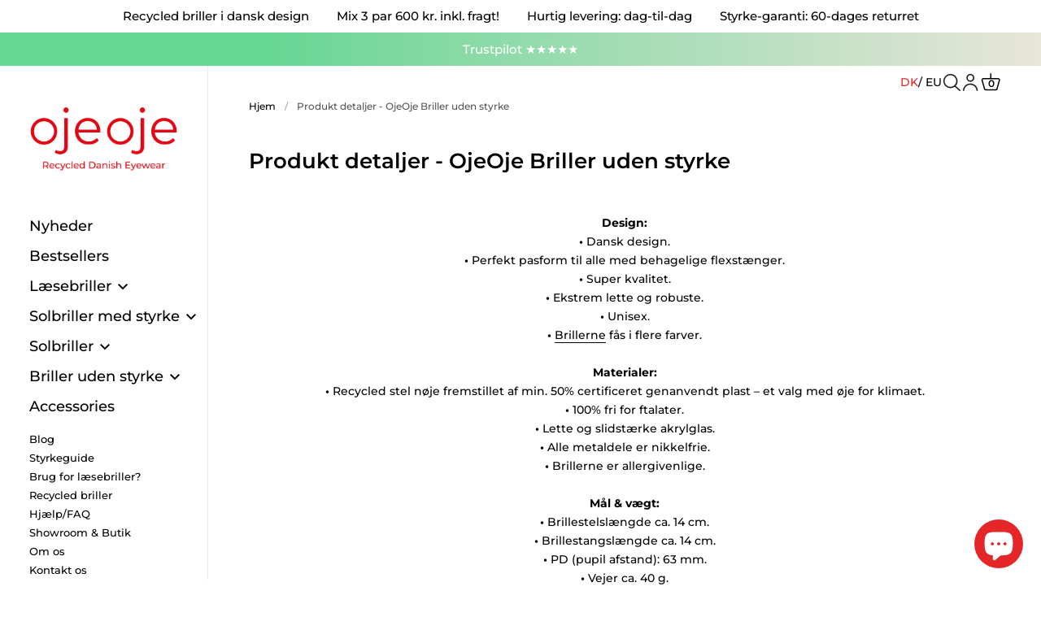

--- FILE ---
content_type: text/html; charset=utf-8
request_url: https://ojeoje.dk/pages/product-details-ojeoje-clear-lens
body_size: 40014
content:
<!doctype html>
<html class="no-js" lang="da">
<head>
<!-- Google Tag Manager -->
<script>(function(w,d,s,l,i){w[l]=w[l]||[];w[l].push({'gtm.start':
new Date().getTime(),event:'gtm.js'});var f=d.getElementsByTagName(s)[0],
j=d.createElement(s),dl=l!='dataLayer'?'&l='+l:'';j.async=true;j.src=
'https://www.googletagmanager.com/gtm.js?id='+i+dl;f.parentNode.insertBefore(j,f);
})(window,document,'script','dataLayer','GTM-5GL4C9V');</script>
<!-- End Google Tag Manager -->
  
    <meta name="facebook-domain-verification" content="g8vs4rq3hqztqz03erjmvs6xonmoy3" />
	<meta charset="utf-8">
  <meta http-equiv="X-UA-Compatible" content="IE=edge,chrome=1">
  <meta name="viewport" content="width=device-width, initial-scale=1.0, height=device-height, minimum-scale=1.0"><link rel="shortcut icon" href="//ojeoje.dk/cdn/shop/files/OjeOje_Favicon.png?crop=center&height=32&v=1678553468&width=32" type="image/png" /><title>Briller uden styrke | OjeOje: Recycled dansk design
</title><meta name="description" content="Køb RECYCLED briller uden styrke ♥️ 1 par 250 kr. og 3 par 600 kr. inkl. gratis fragt – Cool design – Hurtig levering – Glade kunder ★★★★★"><meta property="og:type" content="website">
  <meta property="og:title" content="Briller uden styrke | OjeOje: Recycled dansk design">

  
    <meta property="og:image" content="http://ojeoje.dk/cdn/shop/files/OjeOje_Logo.png?v=1677859743&width=1024">
    <meta property="og:image:secure_url" content="https://ojeoje.dk/cdn/shop/files/OjeOje_Logo.png?v=1677859743&width=1024">
    <meta property="og:image:width" content="1024">
    <meta property="og:image:height" content="1024">
  <meta property="og:description" content="Køb RECYCLED briller uden styrke ♥️ 1 par 250 kr. og 3 par 600 kr. inkl. gratis fragt – Cool design – Hurtig levering – Glade kunder ★★★★★"><meta property="og:url" content="https://ojeoje.dk/pages/product-details-ojeoje-clear-lens">
<meta property="og:site_name" content="OjeOje DK">

<meta name="twitter:card" content="summary"><meta name="twitter:title" content="Briller uden styrke | OjeOje: Recycled dansk design">
  <meta name="twitter:description" content="Køb RECYCLED briller uden styrke ♥️ 1 par 250 kr. og 3 par 600 kr. inkl. gratis fragt – Cool design – Hurtig levering – Glade kunder ★★★★★"><meta name="twitter:image" content="https://ojeoje.dk/cdn/shop/files/OjeOje_Logo.png?crop=center&height=600&v=1677859743&width=600"><script type="application/ld+json">
  {
    "@context": "http://schema.org",
    "@type": "BreadcrumbList",
  "itemListElement": [{
      "@type": "ListItem",
      "position": 1,
      "name": "Hjem",
      "item": "https://ojeoje.dk"
    },{
          "@type": "ListItem",
          "position": 2,
          "name": "Produkt detaljer - OjeOje Briller uden styrke",
          "item": "https://ojeoje.dk/pages/product-details-ojeoje-clear-lens"
        }]
  }
  </script><script type="application/ld+json">
  {
    "@context": "http://schema.org",
    "@type" : "Organization",
  "name" : "OjeOje DK",
  "url" : "https://ojeoje.dk",
  "address": {
    "@type": "PostalAddress",
    "streetAddress": "Chr. Winthers Vej 12A",
    "addressLocality": "Kongens Lyngby",
    "postalCode": "2800",
    "addressCountry": "DK"
  },
  "email": "contact@ojeoje.com",
  "telephone": "+4560580096",
  "sameAs": [
    "https://www.facebook.com/OjeOjeeyewear/",
    "https://www.instagram.com/ojeoje_eyewear/"
  ],
  "slogan": "Recycled Danish Eyewear","logo": "https://ojeoje.dk/cdn/shop/files/OjeOje_Logo_05d09bca-047f-47f0-be29-8f70e0b7ee28.png?v=1678778896&width=512",
  "image": [
    "https://ojeoje.dk/cdn/shop/files/OjeOje_Logo_05d09bca-047f-47f0-be29-8f70e0b7ee28.png?v=1678778896&width=1024"
  ],"potentialAction": {
    "@type": "SearchAction",
    "target": "/search?q={search_term}",
    "query-input": "required name=search_term"
  }
  }
  </script>
<link rel="canonical" href="https://ojeoje.dk/pages/product-details-ojeoje-clear-lens" />


  <link rel="preconnect" href="https://cdn.shopify.com"><link rel="preconnect" href="https://fonts.shopifycdn.com" crossorigin><link rel="preload" href="//ojeoje.dk/cdn/fonts/montserrat/montserrat_n6.1326b3e84230700ef15b3a29fb520639977513e0.woff2" as="font" type="font/woff2" crossorigin><link rel="preload" href="//ojeoje.dk/cdn/fonts/montserrat/montserrat_n5.07ef3781d9c78c8b93c98419da7ad4fbeebb6635.woff2" as="font" type="font/woff2" crossorigin><style type="text/css">@font-face {
  font-family: Montserrat;
  font-weight: 600;
  font-style: normal;
  font-display: swap;
  src: url("//ojeoje.dk/cdn/fonts/montserrat/montserrat_n6.1326b3e84230700ef15b3a29fb520639977513e0.woff2") format("woff2"),
       url("//ojeoje.dk/cdn/fonts/montserrat/montserrat_n6.652f051080eb14192330daceed8cd53dfdc5ead9.woff") format("woff");
}
@font-face {
  font-family: Montserrat;
  font-weight: 500;
  font-style: normal;
  font-display: swap;
  src: url("//ojeoje.dk/cdn/fonts/montserrat/montserrat_n5.07ef3781d9c78c8b93c98419da7ad4fbeebb6635.woff2") format("woff2"),
       url("//ojeoje.dk/cdn/fonts/montserrat/montserrat_n5.adf9b4bd8b0e4f55a0b203cdd84512667e0d5e4d.woff") format("woff");
}
@font-face {
  font-family: Montserrat;
  font-weight: 500;
  font-style: normal;
  font-display: swap;
  src: url("//ojeoje.dk/cdn/fonts/montserrat/montserrat_n5.07ef3781d9c78c8b93c98419da7ad4fbeebb6635.woff2") format("woff2"),
       url("//ojeoje.dk/cdn/fonts/montserrat/montserrat_n5.adf9b4bd8b0e4f55a0b203cdd84512667e0d5e4d.woff") format("woff");
}
@font-face {
  font-family: Montserrat;
  font-weight: 600;
  font-style: normal;
  font-display: swap;
  src: url("//ojeoje.dk/cdn/fonts/montserrat/montserrat_n6.1326b3e84230700ef15b3a29fb520639977513e0.woff2") format("woff2"),
       url("//ojeoje.dk/cdn/fonts/montserrat/montserrat_n6.652f051080eb14192330daceed8cd53dfdc5ead9.woff") format("woff");
}
@font-face {
  font-family: Montserrat;
  font-weight: 700;
  font-style: normal;
  font-display: swap;
  src: url("//ojeoje.dk/cdn/fonts/montserrat/montserrat_n7.3c434e22befd5c18a6b4afadb1e3d77c128c7939.woff2") format("woff2"),
       url("//ojeoje.dk/cdn/fonts/montserrat/montserrat_n7.5d9fa6e2cae713c8fb539a9876489d86207fe957.woff") format("woff");
}
@font-face {
  font-family: Montserrat;
  font-weight: 500;
  font-style: italic;
  font-display: swap;
  src: url("//ojeoje.dk/cdn/fonts/montserrat/montserrat_i5.d3a783eb0cc26f2fda1e99d1dfec3ebaea1dc164.woff2") format("woff2"),
       url("//ojeoje.dk/cdn/fonts/montserrat/montserrat_i5.76d414ea3d56bb79ef992a9c62dce2e9063bc062.woff") format("woff");
}
@font-face {
  font-family: Montserrat;
  font-weight: 700;
  font-style: italic;
  font-display: swap;
  src: url("//ojeoje.dk/cdn/fonts/montserrat/montserrat_i7.a0d4a463df4f146567d871890ffb3c80408e7732.woff2") format("woff2"),
       url("//ojeoje.dk/cdn/fonts/montserrat/montserrat_i7.f6ec9f2a0681acc6f8152c40921d2a4d2e1a2c78.woff") format("woff");
}
:root {

    /* Color variables - SIDEBAR */

    --color-sidebar-bg: 255, 255, 255;
    --color-sidebar-mobile-border: #e0e0e0;

    --color-sidebar-txt: 0, 0, 0;
    --color-sidebar-txt-foreground: 255, 255, 255;

    --color-sidebar-accent: 229, 38, 41;
    --color-sidebar-accent-foreground: 255, 255, 255;

    /* Color variables - BODY */

    --color-body-bg: 255, 255, 255;

    --color-body-txt: 0, 0, 0;
    --color-body-txt-foreground: 255, 255, 255;

    --color-body-accent: 229, 38, 41;
    --color-body-accent-foreground: 255, 255, 255;

    /* Color variables - FOOTER */

    --color-footer-bg: 229, 38, 41;
    --color-footer-txt: 0, 0, 0;
    --color-footer-accent: 144, 144, 144;

    /* Color variables - SPI */

    --color-body-text: #000000;
    --color-body: #ffffff;
    --color-bg: #ffffff;

    /* Font variables */

    --base-headings-size: 22;
    --base-body-size: 14;
    --base-body-size-alt: 18;

    --font-stack-headings: Montserrat, sans-serif;
    --font-weight-headings: 600;
    --font-style-headings: normal;

    --font-stack-body: Montserrat, sans-serif;
    --font-weight-body: 500;
    --font-style-body: normal;--font-weight-body-medium: 500;--font-weight-body-semibold: 600;

    --font-weight-body-bold: 700;

  }

  select, .regular-select-cover {
    background-image: url("data:image/svg+xml,%3Csvg class='svg symbol symbol--arrow' xmlns='http://www.w3.org/2000/svg' width='24' height='24' fill='none'%3E%3Cpath fill-rule='evenodd' d='M13.828 14.414l4-4L16.414 9l-4 4-4-4L7 10.414l5.414 5.414 1.414-1.414z' fill='%23000000'%3E%3C/path%3E%3C/svg%3E") !important;
  }
  .sidebar-element .regular-select-cover,
  .sidebar-element select {
    background-image: url("data:image/svg+xml,%3Csvg class='svg symbol symbol--arrow' xmlns='http://www.w3.org/2000/svg' width='24' height='24' fill='none'%3E%3Cpath fill-rule='evenodd' d='M13.828 14.414l4-4L16.414 9l-4 4-4-4L7 10.414l5.414 5.414 1.414-1.414z' fill='%23000000'%3E%3C/path%3E%3C/svg%3E") !important;
  }
  .footer .regular-select-cover {
    background-image: url("data:image/svg+xml,%3Csvg class='svg symbol symbol--arrow' xmlns='http://www.w3.org/2000/svg' width='24' height='24' fill='none'%3E%3Cpath fill-rule='evenodd' d='M13.828 14.414l4-4L16.414 9l-4 4-4-4L7 10.414l5.414 5.414 1.414-1.414z' fill='%23000000'%3E%3C/path%3E%3C/svg%3E") !important;
  }
  
</style><link rel="preload" as="script" href="//ojeoje.dk/cdn/shop/t/25/assets/theme.js?v=178024131418272185021767858736">
  <link rel="preload" as="style" href="//ojeoje.dk/cdn/shop/t/25/assets/theme.css?v=105180146626100650941767887432">
  <link rel="preload" as="style" href="//ojeoje.dk/cdn/shop/t/25/assets/custom.css?v=228797006761891841767887951">
  <link rel="preload" as="style" href="//ojeoje.dk/cdn/shop/t/25/assets/app.css?v=27038666982415181281767858714">

  <link href="//ojeoje.dk/cdn/shop/t/25/assets/theme.css?v=105180146626100650941767887432" rel="stylesheet" type="text/css" media="all" />
  <link href="//ojeoje.dk/cdn/shop/t/25/assets/custom.css?v=228797006761891841767887951" rel="stylesheet" type="text/css" media="all" />
  <link href="//ojeoje.dk/cdn/shop/t/25/assets/app.css?v=27038666982415181281767858714" rel="stylesheet" type="text/css" media="all" />


	<script>window.performance && window.performance.mark && window.performance.mark('shopify.content_for_header.start');</script><meta name="google-site-verification" content="SccDMeSnHoFge1Tz6TlPG04agM0Jd8Fl1UvERPfGRTk">
<meta name="facebook-domain-verification" content="g8vs4rq3hqztqz03erjmvs6xonmoy3">
<meta id="shopify-digital-wallet" name="shopify-digital-wallet" content="/70373081403/digital_wallets/dialog">
<script async="async" src="/checkouts/internal/preloads.js?locale=da-DK"></script>
<script id="shopify-features" type="application/json">{"accessToken":"ebdc61cfff80e11d23f340ee299c4f58","betas":["rich-media-storefront-analytics"],"domain":"ojeoje.dk","predictiveSearch":true,"shopId":70373081403,"locale":"da"}</script>
<script>var Shopify = Shopify || {};
Shopify.shop = "wow-cph-dk.myshopify.com";
Shopify.locale = "da";
Shopify.currency = {"active":"DKK","rate":"1.0"};
Shopify.country = "DK";
Shopify.theme = {"name":"edition (9.1.2026)","id":191936168268,"schema_name":"Kingdom","schema_version":"4.3.3","theme_store_id":null,"role":"main"};
Shopify.theme.handle = "null";
Shopify.theme.style = {"id":null,"handle":null};
Shopify.cdnHost = "ojeoje.dk/cdn";
Shopify.routes = Shopify.routes || {};
Shopify.routes.root = "/";</script>
<script type="module">!function(o){(o.Shopify=o.Shopify||{}).modules=!0}(window);</script>
<script>!function(o){function n(){var o=[];function n(){o.push(Array.prototype.slice.apply(arguments))}return n.q=o,n}var t=o.Shopify=o.Shopify||{};t.loadFeatures=n(),t.autoloadFeatures=n()}(window);</script>
<script id="shop-js-analytics" type="application/json">{"pageType":"page"}</script>
<script defer="defer" async type="module" src="//ojeoje.dk/cdn/shopifycloud/shop-js/modules/v2/client.init-shop-cart-sync_C8w7Thf0.da.esm.js"></script>
<script defer="defer" async type="module" src="//ojeoje.dk/cdn/shopifycloud/shop-js/modules/v2/chunk.common_hABmsQwT.esm.js"></script>
<script type="module">
  await import("//ojeoje.dk/cdn/shopifycloud/shop-js/modules/v2/client.init-shop-cart-sync_C8w7Thf0.da.esm.js");
await import("//ojeoje.dk/cdn/shopifycloud/shop-js/modules/v2/chunk.common_hABmsQwT.esm.js");

  window.Shopify.SignInWithShop?.initShopCartSync?.({"fedCMEnabled":true,"windoidEnabled":true});

</script>
<script id="__st">var __st={"a":70373081403,"offset":3600,"reqid":"32757315-4730-4bb5-b067-952a1b1abf44-1768830385","pageurl":"ojeoje.dk\/pages\/product-details-ojeoje-clear-lens","s":"pages-109384696123","u":"fad012cf38fa","p":"page","rtyp":"page","rid":109384696123};</script>
<script>window.ShopifyPaypalV4VisibilityTracking = true;</script>
<script id="captcha-bootstrap">!function(){'use strict';const t='contact',e='account',n='new_comment',o=[[t,t],['blogs',n],['comments',n],[t,'customer']],c=[[e,'customer_login'],[e,'guest_login'],[e,'recover_customer_password'],[e,'create_customer']],r=t=>t.map((([t,e])=>`form[action*='/${t}']:not([data-nocaptcha='true']) input[name='form_type'][value='${e}']`)).join(','),a=t=>()=>t?[...document.querySelectorAll(t)].map((t=>t.form)):[];function s(){const t=[...o],e=r(t);return a(e)}const i='password',u='form_key',d=['recaptcha-v3-token','g-recaptcha-response','h-captcha-response',i],f=()=>{try{return window.sessionStorage}catch{return}},m='__shopify_v',_=t=>t.elements[u];function p(t,e,n=!1){try{const o=window.sessionStorage,c=JSON.parse(o.getItem(e)),{data:r}=function(t){const{data:e,action:n}=t;return t[m]||n?{data:e,action:n}:{data:t,action:n}}(c);for(const[e,n]of Object.entries(r))t.elements[e]&&(t.elements[e].value=n);n&&o.removeItem(e)}catch(o){console.error('form repopulation failed',{error:o})}}const l='form_type',E='cptcha';function T(t){t.dataset[E]=!0}const w=window,h=w.document,L='Shopify',v='ce_forms',y='captcha';let A=!1;((t,e)=>{const n=(g='f06e6c50-85a8-45c8-87d0-21a2b65856fe',I='https://cdn.shopify.com/shopifycloud/storefront-forms-hcaptcha/ce_storefront_forms_captcha_hcaptcha.v1.5.2.iife.js',D={infoText:'Beskyttet af hCaptcha',privacyText:'Beskyttelse af persondata',termsText:'Vilkår'},(t,e,n)=>{const o=w[L][v],c=o.bindForm;if(c)return c(t,g,e,D).then(n);var r;o.q.push([[t,g,e,D],n]),r=I,A||(h.body.append(Object.assign(h.createElement('script'),{id:'captcha-provider',async:!0,src:r})),A=!0)});var g,I,D;w[L]=w[L]||{},w[L][v]=w[L][v]||{},w[L][v].q=[],w[L][y]=w[L][y]||{},w[L][y].protect=function(t,e){n(t,void 0,e),T(t)},Object.freeze(w[L][y]),function(t,e,n,w,h,L){const[v,y,A,g]=function(t,e,n){const i=e?o:[],u=t?c:[],d=[...i,...u],f=r(d),m=r(i),_=r(d.filter((([t,e])=>n.includes(e))));return[a(f),a(m),a(_),s()]}(w,h,L),I=t=>{const e=t.target;return e instanceof HTMLFormElement?e:e&&e.form},D=t=>v().includes(t);t.addEventListener('submit',(t=>{const e=I(t);if(!e)return;const n=D(e)&&!e.dataset.hcaptchaBound&&!e.dataset.recaptchaBound,o=_(e),c=g().includes(e)&&(!o||!o.value);(n||c)&&t.preventDefault(),c&&!n&&(function(t){try{if(!f())return;!function(t){const e=f();if(!e)return;const n=_(t);if(!n)return;const o=n.value;o&&e.removeItem(o)}(t);const e=Array.from(Array(32),(()=>Math.random().toString(36)[2])).join('');!function(t,e){_(t)||t.append(Object.assign(document.createElement('input'),{type:'hidden',name:u})),t.elements[u].value=e}(t,e),function(t,e){const n=f();if(!n)return;const o=[...t.querySelectorAll(`input[type='${i}']`)].map((({name:t})=>t)),c=[...d,...o],r={};for(const[a,s]of new FormData(t).entries())c.includes(a)||(r[a]=s);n.setItem(e,JSON.stringify({[m]:1,action:t.action,data:r}))}(t,e)}catch(e){console.error('failed to persist form',e)}}(e),e.submit())}));const S=(t,e)=>{t&&!t.dataset[E]&&(n(t,e.some((e=>e===t))),T(t))};for(const o of['focusin','change'])t.addEventListener(o,(t=>{const e=I(t);D(e)&&S(e,y())}));const B=e.get('form_key'),M=e.get(l),P=B&&M;t.addEventListener('DOMContentLoaded',(()=>{const t=y();if(P)for(const e of t)e.elements[l].value===M&&p(e,B);[...new Set([...A(),...v().filter((t=>'true'===t.dataset.shopifyCaptcha))])].forEach((e=>S(e,t)))}))}(h,new URLSearchParams(w.location.search),n,t,e,['guest_login'])})(!1,!0)}();</script>
<script integrity="sha256-4kQ18oKyAcykRKYeNunJcIwy7WH5gtpwJnB7kiuLZ1E=" data-source-attribution="shopify.loadfeatures" defer="defer" src="//ojeoje.dk/cdn/shopifycloud/storefront/assets/storefront/load_feature-a0a9edcb.js" crossorigin="anonymous"></script>
<script data-source-attribution="shopify.dynamic_checkout.dynamic.init">var Shopify=Shopify||{};Shopify.PaymentButton=Shopify.PaymentButton||{isStorefrontPortableWallets:!0,init:function(){window.Shopify.PaymentButton.init=function(){};var t=document.createElement("script");t.src="https://ojeoje.dk/cdn/shopifycloud/portable-wallets/latest/portable-wallets.da.js",t.type="module",document.head.appendChild(t)}};
</script>
<script data-source-attribution="shopify.dynamic_checkout.buyer_consent">
  function portableWalletsHideBuyerConsent(e){var t=document.getElementById("shopify-buyer-consent"),n=document.getElementById("shopify-subscription-policy-button");t&&n&&(t.classList.add("hidden"),t.setAttribute("aria-hidden","true"),n.removeEventListener("click",e))}function portableWalletsShowBuyerConsent(e){var t=document.getElementById("shopify-buyer-consent"),n=document.getElementById("shopify-subscription-policy-button");t&&n&&(t.classList.remove("hidden"),t.removeAttribute("aria-hidden"),n.addEventListener("click",e))}window.Shopify?.PaymentButton&&(window.Shopify.PaymentButton.hideBuyerConsent=portableWalletsHideBuyerConsent,window.Shopify.PaymentButton.showBuyerConsent=portableWalletsShowBuyerConsent);
</script>
<script data-source-attribution="shopify.dynamic_checkout.cart.bootstrap">document.addEventListener("DOMContentLoaded",(function(){function t(){return document.querySelector("shopify-accelerated-checkout-cart, shopify-accelerated-checkout")}if(t())Shopify.PaymentButton.init();else{new MutationObserver((function(e,n){t()&&(Shopify.PaymentButton.init(),n.disconnect())})).observe(document.body,{childList:!0,subtree:!0})}}));
</script>
<script id='scb4127' type='text/javascript' async='' src='https://ojeoje.dk/cdn/shopifycloud/privacy-banner/storefront-banner.js'></script>
<script>window.performance && window.performance.mark && window.performance.mark('shopify.content_for_header.end');</script>
<noscript>
    <link rel="stylesheet" href="//ojeoje.dk/cdn/shop/t/25/assets/theme-noscript.css?v=130426846282683075591767858734">
  </noscript>

  <script>
    const ProductGalleryResizeHelper = productGallery => {
      if ( ( window.innerWidth >= 768 && productGallery.classList.contains('product-gallery--slider') ) || ( window.innerWidth < 1024 && window.innerWidth >= 768 ) ) {
        productGallery.querySelectorAll('.lazy-image').forEach(elm=>{
          const gutter = "image"==elm.parentNode.dataset.productMediaType||1024>window.innerWidth?0:productGallery.classList.contains("product-gallery--thumbnails")?productGallery.classList.contains("product-gallery--gutter")?110:100:productGallery.classList.contains("product-gallery--gutter")?70:50;
          elm.parentNode.style.width = ( ( productGallery.offsetHeight - gutter ) * elm.dataset.ratio ) + 'px';
        });
      } else {
        productGallery.querySelectorAll('.lazy-image').forEach(elm=>{
          elm.parentNode.style.width = '';
        });
      }
    }
  </script>

<script type="text/javascript">
    (function(c,l,a,r,i,t,y){
        c[a]=c[a]||function(){(c[a].q=c[a].q||[]).push(arguments)};
        t=l.createElement(r);t.async=1;t.src="https://www.clarity.ms/tag/"+i;
        y=l.getElementsByTagName(r)[0];y.parentNode.insertBefore(t,y);
    })(window, document, "clarity", "script", "m1h7js6xnr");
</script>

<!-- Hotjar Tracking Code for ojeoje.dk -->
<script>
    (function(h,o,t,j,a,r){
        h.hj=h.hj||function(){(h.hj.q=h.hj.q||[]).push(arguments)};
        h._hjSettings={hjid:5189976,hjsv:6};
        a=o.getElementsByTagName('head')[0];
        r=o.createElement('script');r.async=1;
        r.src=t+h._hjSettings.hjid+j+h._hjSettings.hjsv;
        a.appendChild(r);
    })(window,document,'https://static.hotjar.com/c/hotjar-','.js?sv=');
</script>

  
    <meta name="robots" content="noindex, nofollow">


  
<!-- BEGIN app block: shopify://apps/judge-me-reviews/blocks/judgeme_core/61ccd3b1-a9f2-4160-9fe9-4fec8413e5d8 --><!-- Start of Judge.me Core -->






<link rel="dns-prefetch" href="https://cdnwidget.judge.me">
<link rel="dns-prefetch" href="https://cdn.judge.me">
<link rel="dns-prefetch" href="https://cdn1.judge.me">
<link rel="dns-prefetch" href="https://api.judge.me">

<script data-cfasync='false' class='jdgm-settings-script'>window.jdgmSettings={"pagination":5,"disable_web_reviews":false,"badge_no_review_text":"Ingen anmeldelser","badge_n_reviews_text":"{{ n }} anmeldelse/anmeldelser","hide_badge_preview_if_no_reviews":true,"badge_hide_text":false,"enforce_center_preview_badge":false,"widget_title":"Kundeanmeldelser","widget_open_form_text":"Skriv en anmeldelse","widget_close_form_text":"Annuller anmeldelse","widget_refresh_page_text":"Opdater siden","widget_summary_text":"Baseret på {{ number_of_reviews }} anmeldelse/anmeldelser","widget_no_review_text":"Vær den første til at skrive en anmeldelse","widget_name_field_text":"Visningsnavn","widget_verified_name_field_text":"Verificeret navn (offentligt)","widget_name_placeholder_text":"Visningsnavn","widget_required_field_error_text":"Dette felt er påkrævet.","widget_email_field_text":"E-mailadresse","widget_verified_email_field_text":"Verificeret email (privat, kan ikke redigeres)","widget_email_placeholder_text":"Din e-mailadresse","widget_email_field_error_text":"Indtast venligst en gyldig e-mailadresse.","widget_rating_field_text":"Vurdering","widget_review_title_field_text":"Anmeldelsestitel","widget_review_title_placeholder_text":"Giv din anmeldelse en titel","widget_review_body_field_text":"Anmeldelsesindhold","widget_review_body_placeholder_text":"Begynd at skrive her...","widget_pictures_field_text":"Billede/Video (valgfrit)","widget_submit_review_text":"Indsend anmeldelse","widget_submit_verified_review_text":"Indsend verificeret anmeldelse","widget_submit_success_msg_with_auto_publish":"Tak! Opdater venligst siden om et øjeblik for at se din anmeldelse. Du kan fjerne eller redigere din anmeldelse ved at logge ind på \u003ca href='https://judge.me/login' target='_blank' rel='nofollow noopener'\u003eJudge.me\u003c/a\u003e","widget_submit_success_msg_no_auto_publish":"Tak! Din anmeldelse vil blive offentliggjort, så snart den er godkendt af butiksadministratoren. Du kan fjerne eller redigere din anmeldelse ved at logge ind på \u003ca href='https://judge.me/login' target='_blank' rel='nofollow noopener'\u003eJudge.me\u003c/a\u003e","widget_show_default_reviews_out_of_total_text":"Viser {{ n_reviews_shown }} ud af {{ n_reviews }} anmeldelser.","widget_show_all_link_text":"Vis alle","widget_show_less_link_text":"Vis mindre","widget_author_said_text":"{{ reviewer_name }} sagde:","widget_days_text":"{{ n }} dag/dage siden","widget_weeks_text":"{{ n }} uge/uger siden","widget_months_text":"{{ n }} måned/måneder siden","widget_years_text":"{{ n }} år siden","widget_yesterday_text":"I går","widget_today_text":"I dag","widget_replied_text":"\u003e\u003e {{ shop_name }} svarede:","widget_read_more_text":"Læs mere","widget_reviewer_name_as_initial":"","widget_rating_filter_color":"#fbcd0a","widget_rating_filter_see_all_text":"Se alle anmeldelser","widget_sorting_most_recent_text":"Seneste","widget_sorting_highest_rating_text":"Højeste vurdering","widget_sorting_lowest_rating_text":"Laveste vurdering","widget_sorting_with_pictures_text":"Kun billeder","widget_sorting_most_helpful_text":"Mest hjælpsom","widget_open_question_form_text":"Stil et spørgsmål","widget_reviews_subtab_text":"Anmeldelser","widget_questions_subtab_text":"Spørgsmål","widget_question_label_text":"Spørgsmål","widget_answer_label_text":"Svar","widget_question_placeholder_text":"Skriv dit spørgsmål her","widget_submit_question_text":"Indsend spørgsmål","widget_question_submit_success_text":"Tak for dit spørgsmål! Vi vil give dig besked, når det bliver besvaret.","verified_badge_text":"Verificeret","verified_badge_bg_color":"","verified_badge_text_color":"","verified_badge_placement":"left-of-reviewer-name","widget_review_max_height":"","widget_hide_border":false,"widget_social_share":false,"widget_thumb":false,"widget_review_location_show":false,"widget_location_format":"","all_reviews_include_out_of_store_products":true,"all_reviews_out_of_store_text":"(uden for butikken)","all_reviews_pagination":100,"all_reviews_product_name_prefix_text":"om","enable_review_pictures":true,"enable_question_anwser":false,"widget_theme":"default","review_date_format":"dd/mm/yyyy","default_sort_method":"most-recent","widget_product_reviews_subtab_text":"Produktanmeldelser","widget_shop_reviews_subtab_text":"Butikanmeldelser","widget_other_products_reviews_text":"Anmeldelser for andre produkter","widget_store_reviews_subtab_text":"Butikanmeldelser","widget_no_store_reviews_text":"Denne butik har endnu ikke modtaget nogen anmeldelser","widget_web_restriction_product_reviews_text":"Dette produkt har endnu ikke modtaget nogen anmeldelser","widget_no_items_text":"Ingen elementer fundet","widget_show_more_text":"Vis flere","widget_write_a_store_review_text":"Skriv en butikanmeldelse","widget_other_languages_heading":"Anmeldelser på andre sprog","widget_translate_review_text":"Oversæt anmeldelse til {{ language }}","widget_translating_review_text":"Oversætter...","widget_show_original_translation_text":"Vis original ({{ language }})","widget_translate_review_failed_text":"Anmeldelsen kunne ikke oversættes.","widget_translate_review_retry_text":"Prøv igen","widget_translate_review_try_again_later_text":"Prøv igen senere","show_product_url_for_grouped_product":false,"widget_sorting_pictures_first_text":"Billeder først","show_pictures_on_all_rev_page_mobile":false,"show_pictures_on_all_rev_page_desktop":false,"floating_tab_hide_mobile_install_preference":false,"floating_tab_button_name":"★ Anmeldelser","floating_tab_title":"Lad kunderne tale for os","floating_tab_button_color":"","floating_tab_button_background_color":"","floating_tab_url":"","floating_tab_url_enabled":false,"floating_tab_tab_style":"text","all_reviews_text_badge_text":"Kunder vurderer os {{ shop.metafields.judgeme.all_reviews_rating | round: 1 }}/5 baseret på {{ shop.metafields.judgeme.all_reviews_count }} anmeldelser.","all_reviews_text_badge_text_branded_style":"{{ shop.metafields.judgeme.all_reviews_rating | round: 1 }} ud af 5 stjerner baseret på {{ shop.metafields.judgeme.all_reviews_count }} anmeldelser","is_all_reviews_text_badge_a_link":false,"show_stars_for_all_reviews_text_badge":false,"all_reviews_text_badge_url":"","all_reviews_text_style":"branded","all_reviews_text_color_style":"judgeme_brand_color","all_reviews_text_color":"#108474","all_reviews_text_show_jm_brand":true,"featured_carousel_show_header":true,"featured_carousel_title":"Lad kunderne tale for os","testimonials_carousel_title":"Kunderne siger os","videos_carousel_title":"Sande kundestriber","cards_carousel_title":"Kunderne siger os","featured_carousel_count_text":"ud af {{ n }} anmeldelser","featured_carousel_add_link_to_all_reviews_page":false,"featured_carousel_url":"","featured_carousel_show_images":true,"featured_carousel_autoslide_interval":5,"featured_carousel_arrows_on_the_sides":false,"featured_carousel_height":250,"featured_carousel_width":80,"featured_carousel_image_size":0,"featured_carousel_image_height":250,"featured_carousel_arrow_color":"#eeeeee","verified_count_badge_style":"branded","verified_count_badge_orientation":"horizontal","verified_count_badge_color_style":"judgeme_brand_color","verified_count_badge_color":"#108474","is_verified_count_badge_a_link":false,"verified_count_badge_url":"","verified_count_badge_show_jm_brand":true,"widget_rating_preset_default":5,"widget_first_sub_tab":"product-reviews","widget_show_histogram":true,"widget_histogram_use_custom_color":false,"widget_pagination_use_custom_color":false,"widget_star_use_custom_color":false,"widget_verified_badge_use_custom_color":false,"widget_write_review_use_custom_color":false,"picture_reminder_submit_button":"Upload Pictures","enable_review_videos":false,"mute_video_by_default":false,"widget_sorting_videos_first_text":"Videoer først","widget_review_pending_text":"Afventer","featured_carousel_items_for_large_screen":3,"social_share_options_order":"Facebook,Twitter","remove_microdata_snippet":true,"disable_json_ld":false,"enable_json_ld_products":false,"preview_badge_show_question_text":false,"preview_badge_no_question_text":"Ingen spørgsmål","preview_badge_n_question_text":"{{ number_of_questions }} spørgsmål","qa_badge_show_icon":false,"qa_badge_position":"same-row","remove_judgeme_branding":false,"widget_add_search_bar":false,"widget_search_bar_placeholder":"Søg","widget_sorting_verified_only_text":"Kun verificerede","featured_carousel_theme":"default","featured_carousel_show_rating":true,"featured_carousel_show_title":true,"featured_carousel_show_body":true,"featured_carousel_show_date":false,"featured_carousel_show_reviewer":true,"featured_carousel_show_product":false,"featured_carousel_header_background_color":"#108474","featured_carousel_header_text_color":"#ffffff","featured_carousel_name_product_separator":"reviewed","featured_carousel_full_star_background":"#108474","featured_carousel_empty_star_background":"#dadada","featured_carousel_vertical_theme_background":"#f9fafb","featured_carousel_verified_badge_enable":true,"featured_carousel_verified_badge_color":"#108474","featured_carousel_border_style":"round","featured_carousel_review_line_length_limit":3,"featured_carousel_more_reviews_button_text":"Læs flere anmeldelser","featured_carousel_view_product_button_text":"Se produkt","all_reviews_page_load_reviews_on":"scroll","all_reviews_page_load_more_text":"Indlæs flere anmeldelser","disable_fb_tab_reviews":false,"enable_ajax_cdn_cache":false,"widget_advanced_speed_features":5,"widget_public_name_text":"vises offentligt som","default_reviewer_name":"John Smith","default_reviewer_name_has_non_latin":true,"widget_reviewer_anonymous":"Anonym","medals_widget_title":"Judge.me Anmeldelsesmedaljer","medals_widget_background_color":"#f9fafb","medals_widget_position":"footer_all_pages","medals_widget_border_color":"#f9fafb","medals_widget_verified_text_position":"left","medals_widget_use_monochromatic_version":false,"medals_widget_elements_color":"#108474","show_reviewer_avatar":true,"widget_invalid_yt_video_url_error_text":"Ikke en YouTube video URL","widget_max_length_field_error_text":"Indtast venligst ikke mere end {0} tegn.","widget_show_country_flag":false,"widget_show_collected_via_shop_app":true,"widget_verified_by_shop_badge_style":"light","widget_verified_by_shop_text":"Verificeret af butikken","widget_show_photo_gallery":false,"widget_load_with_code_splitting":true,"widget_ugc_install_preference":false,"widget_ugc_title":"Lavet af os, delt af dig","widget_ugc_subtitle":"Tag os for at se dit billede på vores side","widget_ugc_arrows_color":"#ffffff","widget_ugc_primary_button_text":"Køb nu","widget_ugc_primary_button_background_color":"#108474","widget_ugc_primary_button_text_color":"#ffffff","widget_ugc_primary_button_border_width":"0","widget_ugc_primary_button_border_style":"none","widget_ugc_primary_button_border_color":"#108474","widget_ugc_primary_button_border_radius":"25","widget_ugc_secondary_button_text":"Indlæs mere","widget_ugc_secondary_button_background_color":"#ffffff","widget_ugc_secondary_button_text_color":"#108474","widget_ugc_secondary_button_border_width":"2","widget_ugc_secondary_button_border_style":"solid","widget_ugc_secondary_button_border_color":"#108474","widget_ugc_secondary_button_border_radius":"25","widget_ugc_reviews_button_text":"Se anmeldelser","widget_ugc_reviews_button_background_color":"#ffffff","widget_ugc_reviews_button_text_color":"#108474","widget_ugc_reviews_button_border_width":"2","widget_ugc_reviews_button_border_style":"solid","widget_ugc_reviews_button_border_color":"#108474","widget_ugc_reviews_button_border_radius":"25","widget_ugc_reviews_button_link_to":"judgeme-reviews-page","widget_ugc_show_post_date":true,"widget_ugc_max_width":"800","widget_rating_metafield_value_type":true,"widget_primary_color":"#108474","widget_enable_secondary_color":false,"widget_secondary_color":"#edf5f5","widget_summary_average_rating_text":"{{ average_rating }} ud af 5","widget_media_grid_title":"Kundebilleder og -videoer","widget_media_grid_see_more_text":"Se mere","widget_round_style":false,"widget_show_product_medals":true,"widget_verified_by_judgeme_text":"Verificeret af Judge.me","widget_show_store_medals":true,"widget_verified_by_judgeme_text_in_store_medals":"Verificeret af Judge.me","widget_media_field_exceed_quantity_message":"Beklager, vi kan kun acceptere {{ max_media }} for én anmeldelse.","widget_media_field_exceed_limit_message":"{{ file_name }} er for stor, vælg venligst en {{ media_type }} mindre end {{ size_limit }}MB.","widget_review_submitted_text":"Anmeldelse indsendt!","widget_question_submitted_text":"Spørgsmål indsendt!","widget_close_form_text_question":"Annuller","widget_write_your_answer_here_text":"Skriv dit svar her","widget_enabled_branded_link":true,"widget_show_collected_by_judgeme":true,"widget_reviewer_name_color":"","widget_write_review_text_color":"","widget_write_review_bg_color":"","widget_collected_by_judgeme_text":"indsamlet af Judge.me","widget_pagination_type":"standard","widget_load_more_text":"Indlæs mere","widget_load_more_color":"#108474","widget_full_review_text":"Fuld anmeldelse","widget_read_more_reviews_text":"Læs flere anmeldelser","widget_read_questions_text":"Læs spørgsmål","widget_questions_and_answers_text":"Spørgsmål og svar","widget_verified_by_text":"Verificeret af","widget_verified_text":"Verificeret","widget_number_of_reviews_text":"{{ number_of_reviews }} anmeldelser","widget_back_button_text":"Tilbage","widget_next_button_text":"Næste","widget_custom_forms_filter_button":"Filtre","custom_forms_style":"horizontal","widget_show_review_information":false,"how_reviews_are_collected":"Hvordan indsamles anmeldelser?","widget_show_review_keywords":false,"widget_gdpr_statement":"Hvordan vi bruger dine data: Vi kontakter dig kun om den anmeldelse, du efterlod, og kun hvis det er nødvendigt. Ved at indsende din anmeldelse accepterer du Judge.me's \u003ca href='https://judge.me/terms' target='_blank' rel='nofollow noopener'\u003evilkår\u003c/a\u003e, \u003ca href='https://judge.me/privacy' target='_blank' rel='nofollow noopener'\u003eprivatlivspolitik\u003c/a\u003e og \u003ca href='https://judge.me/content-policy' target='_blank' rel='nofollow noopener'\u003eindholdspolitik\u003c/a\u003e.","widget_multilingual_sorting_enabled":false,"widget_translate_review_content_enabled":false,"widget_translate_review_content_method":"manual","popup_widget_review_selection":"automatically_with_pictures","popup_widget_round_border_style":true,"popup_widget_show_title":true,"popup_widget_show_body":true,"popup_widget_show_reviewer":false,"popup_widget_show_product":true,"popup_widget_show_pictures":true,"popup_widget_use_review_picture":true,"popup_widget_show_on_home_page":true,"popup_widget_show_on_product_page":true,"popup_widget_show_on_collection_page":true,"popup_widget_show_on_cart_page":true,"popup_widget_position":"bottom_left","popup_widget_first_review_delay":5,"popup_widget_duration":5,"popup_widget_interval":5,"popup_widget_review_count":5,"popup_widget_hide_on_mobile":true,"review_snippet_widget_round_border_style":true,"review_snippet_widget_card_color":"#FFFFFF","review_snippet_widget_slider_arrows_background_color":"#FFFFFF","review_snippet_widget_slider_arrows_color":"#000000","review_snippet_widget_star_color":"#108474","show_product_variant":false,"all_reviews_product_variant_label_text":"Variant: ","widget_show_verified_branding":true,"widget_ai_summary_title":"Kunderne siger","widget_ai_summary_disclaimer":"AI-drevet anmeldelsesoversigt baseret på nylige kundeanmeldelser","widget_show_ai_summary":false,"widget_show_ai_summary_bg":false,"widget_show_review_title_input":true,"redirect_reviewers_invited_via_email":"review_widget","request_store_review_after_product_review":false,"request_review_other_products_in_order":false,"review_form_color_scheme":"default","review_form_corner_style":"square","review_form_star_color":{},"review_form_text_color":"#333333","review_form_background_color":"#ffffff","review_form_field_background_color":"#fafafa","review_form_button_color":{},"review_form_button_text_color":"#ffffff","review_form_modal_overlay_color":"#000000","review_content_screen_title_text":"Hvordan vurderer du dette produkt?","review_content_introduction_text":"Vi ville sætte stor pris på, hvis du ville dele lidt om din oplevelse.","store_review_form_title_text":"Hvordan vurderer du denne butik?","store_review_form_introduction_text":"Vi ville sætte stor pris på, hvis du ville dele lidt om din oplevelse.","show_review_guidance_text":true,"one_star_review_guidance_text":"Dårlig","five_star_review_guidance_text":"Fantastisk","customer_information_screen_title_text":"Om dig","customer_information_introduction_text":"Fortæl os mere om dig selv.","custom_questions_screen_title_text":"Din oplevelse i flere detaljer","custom_questions_introduction_text":"Her er et par spørgsmål, der vil hjælpe os med at forstå mere om din oplevelse.","review_submitted_screen_title_text":"Tak for din anmeldelse!","review_submitted_screen_thank_you_text":"Vi behandler den, og den vil snart blive vist i butikken.","review_submitted_screen_email_verification_text":"Bekræft venligst din e-mail ved at klikke på linket, vi lige har sendt dig. Dette hjælper os med at holde anmeldelserne autentiske.","review_submitted_request_store_review_text":"Vil du gerne dele din oplevelse med at handle hos os?","review_submitted_review_other_products_text":"Vil du gerne anmelde disse produkter?","store_review_screen_title_text":"Vil du gerne dele din oplevelse med at handle hos os?","store_review_introduction_text":"Vi ville sætte stor pris på, hvis du ville dele lidt om din oplevelse.","reviewer_media_screen_title_picture_text":"Del et billede","reviewer_media_introduction_picture_text":"Upload et billede for at understøtte din anmeldelse.","reviewer_media_screen_title_video_text":"Del en video","reviewer_media_introduction_video_text":"Upload en video for at understøtte din anmeldelse.","reviewer_media_screen_title_picture_or_video_text":"Del et billede eller en video","reviewer_media_introduction_picture_or_video_text":"Upload et billede eller en video for at understøtte din anmeldelse.","reviewer_media_youtube_url_text":"Indsæt din Youtube URL her","advanced_settings_next_step_button_text":"Næste","advanced_settings_close_review_button_text":"Luk","modal_write_review_flow":false,"write_review_flow_required_text":"Obligatorisk","write_review_flow_privacy_message_text":"Vi respekterer din privatliv.","write_review_flow_anonymous_text":"Anmeld som anonym","write_review_flow_visibility_text":"Dette vil ikke være synligt for andre kunder.","write_review_flow_multiple_selection_help_text":"Vælg så mange du vil","write_review_flow_single_selection_help_text":"Vælg en mulighed","write_review_flow_required_field_error_text":"Dette felt er påkrævet","write_review_flow_invalid_email_error_text":"Indtast venligst en gyldig emailadresse","write_review_flow_max_length_error_text":"Maks. {{ max_length }} tegn.","write_review_flow_media_upload_text":"\u003cb\u003eKlik for at uploade\u003c/b\u003e eller træk og slip","write_review_flow_gdpr_statement":"Vi kontakter dig kun om din anmeldelse, hvis det er nødvendigt. Ved at indsende din anmeldelse accepterer du vores \u003ca href='https://judge.me/terms' target='_blank' rel='nofollow noopener'\u003evilkår og betingelser\u003c/a\u003e og \u003ca href='https://judge.me/privacy' target='_blank' rel='nofollow noopener'\u003eprivatlivspolitik\u003c/a\u003e.","rating_only_reviews_enabled":false,"show_negative_reviews_help_screen":false,"new_review_flow_help_screen_rating_threshold":3,"negative_review_resolution_screen_title_text":"Fortæl os mere","negative_review_resolution_text":"Din oplevelse er vigtig for os. Hvis der var problemer med dit køb, er vi her for at hjælpe. Tøv ikke med at kontakte os, vi vil gerne have muligheden for at rette tingene.","negative_review_resolution_button_text":"Kontakt os","negative_review_resolution_proceed_with_review_text":"Efterlad en anmeldelse","negative_review_resolution_subject":"Problem med købet fra {{ shop_name }}.{{ order_name }}","preview_badge_collection_page_install_status":false,"widget_review_custom_css":"","preview_badge_custom_css":"","preview_badge_stars_count":"5-stars","featured_carousel_custom_css":"","floating_tab_custom_css":"","all_reviews_widget_custom_css":"","medals_widget_custom_css":"","verified_badge_custom_css":"","all_reviews_text_custom_css":"","transparency_badges_collected_via_store_invite":false,"transparency_badges_from_another_provider":false,"transparency_badges_collected_from_store_visitor":false,"transparency_badges_collected_by_verified_review_provider":false,"transparency_badges_earned_reward":false,"transparency_badges_collected_via_store_invite_text":"Anmeldelse indsamlet via butikkens invitation","transparency_badges_from_another_provider_text":"Anmeldelse indsamlet fra en anden leverandør","transparency_badges_collected_from_store_visitor_text":"Anmeldelse indsamlet fra en butikbesøgende","transparency_badges_written_in_google_text":"Anmeldelse skrevet i Google","transparency_badges_written_in_etsy_text":"Anmeldelse skrevet i Etsy","transparency_badges_written_in_shop_app_text":"Anmeldelse skrevet i Shop App","transparency_badges_earned_reward_text":"Anmeldelse vandt en belønning til en fremtidig ordre","product_review_widget_per_page":10,"widget_store_review_label_text":"Butikanmeldelse","checkout_comment_extension_title_on_product_page":"Customer Comments","checkout_comment_extension_num_latest_comment_show":5,"checkout_comment_extension_format":"name_and_timestamp","checkout_comment_customer_name":"last_initial","checkout_comment_comment_notification":true,"preview_badge_collection_page_install_preference":false,"preview_badge_home_page_install_preference":false,"preview_badge_product_page_install_preference":false,"review_widget_install_preference":"","review_carousel_install_preference":false,"floating_reviews_tab_install_preference":"none","verified_reviews_count_badge_install_preference":false,"all_reviews_text_install_preference":false,"review_widget_best_location":false,"judgeme_medals_install_preference":false,"review_widget_revamp_enabled":false,"review_widget_qna_enabled":false,"review_widget_header_theme":"minimal","review_widget_widget_title_enabled":true,"review_widget_header_text_size":"medium","review_widget_header_text_weight":"regular","review_widget_average_rating_style":"compact","review_widget_bar_chart_enabled":true,"review_widget_bar_chart_type":"numbers","review_widget_bar_chart_style":"standard","review_widget_expanded_media_gallery_enabled":false,"review_widget_reviews_section_theme":"standard","review_widget_image_style":"thumbnails","review_widget_review_image_ratio":"square","review_widget_stars_size":"medium","review_widget_verified_badge":"standard_text","review_widget_review_title_text_size":"medium","review_widget_review_text_size":"medium","review_widget_review_text_length":"medium","review_widget_number_of_columns_desktop":3,"review_widget_carousel_transition_speed":5,"review_widget_custom_questions_answers_display":"always","review_widget_button_text_color":"#FFFFFF","review_widget_text_color":"#000000","review_widget_lighter_text_color":"#7B7B7B","review_widget_corner_styling":"soft","review_widget_review_word_singular":"anmeldelse","review_widget_review_word_plural":"anmeldelser","review_widget_voting_label":"Nyttig?","review_widget_shop_reply_label":"Svar fra {{ shop_name }}:","review_widget_filters_title":"Filtre","qna_widget_question_word_singular":"Spørgsmål","qna_widget_question_word_plural":"Spørgsmål","qna_widget_answer_reply_label":"Svar fra {{ answerer_name }}:","qna_content_screen_title_text":"Spørg et spørgsmål om dette produkt","qna_widget_question_required_field_error_text":"Indtast venligst dit spørgsmål.","qna_widget_flow_gdpr_statement":"Vi kontakter dig kun om dit spørgsmål, hvis det er nødvendigt. Ved at indsende dit spørgsmål accepterer du vores \u003ca href='https://judge.me/terms' target='_blank' rel='nofollow noopener'\u003evilkår og betingelser\u003c/a\u003e og \u003ca href='https://judge.me/privacy' target='_blank' rel='nofollow noopener'\u003eprivatlivspolitik\u003c/a\u003e.","qna_widget_question_submitted_text":"Tak for dit spørgsmål!","qna_widget_close_form_text_question":"Luk","qna_widget_question_submit_success_text":"Vi vil informere dig via e-mail, når vi svarer på dit spørgsmål.","all_reviews_widget_v2025_enabled":false,"all_reviews_widget_v2025_header_theme":"default","all_reviews_widget_v2025_widget_title_enabled":true,"all_reviews_widget_v2025_header_text_size":"medium","all_reviews_widget_v2025_header_text_weight":"regular","all_reviews_widget_v2025_average_rating_style":"compact","all_reviews_widget_v2025_bar_chart_enabled":true,"all_reviews_widget_v2025_bar_chart_type":"numbers","all_reviews_widget_v2025_bar_chart_style":"standard","all_reviews_widget_v2025_expanded_media_gallery_enabled":false,"all_reviews_widget_v2025_show_store_medals":true,"all_reviews_widget_v2025_show_photo_gallery":true,"all_reviews_widget_v2025_show_review_keywords":false,"all_reviews_widget_v2025_show_ai_summary":false,"all_reviews_widget_v2025_show_ai_summary_bg":false,"all_reviews_widget_v2025_add_search_bar":false,"all_reviews_widget_v2025_default_sort_method":"most-recent","all_reviews_widget_v2025_reviews_per_page":10,"all_reviews_widget_v2025_reviews_section_theme":"default","all_reviews_widget_v2025_image_style":"thumbnails","all_reviews_widget_v2025_review_image_ratio":"square","all_reviews_widget_v2025_stars_size":"medium","all_reviews_widget_v2025_verified_badge":"bold_badge","all_reviews_widget_v2025_review_title_text_size":"medium","all_reviews_widget_v2025_review_text_size":"medium","all_reviews_widget_v2025_review_text_length":"medium","all_reviews_widget_v2025_number_of_columns_desktop":3,"all_reviews_widget_v2025_carousel_transition_speed":5,"all_reviews_widget_v2025_custom_questions_answers_display":"always","all_reviews_widget_v2025_show_product_variant":false,"all_reviews_widget_v2025_show_reviewer_avatar":true,"all_reviews_widget_v2025_reviewer_name_as_initial":"","all_reviews_widget_v2025_review_location_show":false,"all_reviews_widget_v2025_location_format":"","all_reviews_widget_v2025_show_country_flag":false,"all_reviews_widget_v2025_verified_by_shop_badge_style":"light","all_reviews_widget_v2025_social_share":false,"all_reviews_widget_v2025_social_share_options_order":"Facebook,Twitter,LinkedIn,Pinterest","all_reviews_widget_v2025_pagination_type":"standard","all_reviews_widget_v2025_button_text_color":"#FFFFFF","all_reviews_widget_v2025_text_color":"#000000","all_reviews_widget_v2025_lighter_text_color":"#7B7B7B","all_reviews_widget_v2025_corner_styling":"soft","all_reviews_widget_v2025_title":"Kundeanmeldelser","all_reviews_widget_v2025_ai_summary_title":"Kunderne siger om denne butik","all_reviews_widget_v2025_no_review_text":"Vær den første til at skrive en anmeldelse","platform":"shopify","branding_url":"https://app.judge.me/reviews/stores/ojeoje.dk","branding_text":"Drevet af Judge.me","locale":"en","reply_name":"OjeOje DK","widget_version":"3.0","footer":true,"autopublish":true,"review_dates":true,"enable_custom_form":false,"shop_use_review_site":true,"shop_locale":"da","enable_multi_locales_translations":false,"show_review_title_input":true,"review_verification_email_status":"always","can_be_branded":true,"reply_name_text":"OjeOje DK"};</script> <style class='jdgm-settings-style'>.jdgm-xx{left:0}:root{--jdgm-primary-color: #108474;--jdgm-secondary-color: rgba(16,132,116,0.1);--jdgm-star-color: #108474;--jdgm-write-review-text-color: white;--jdgm-write-review-bg-color: #108474;--jdgm-paginate-color: #108474;--jdgm-border-radius: 0;--jdgm-reviewer-name-color: #108474}.jdgm-histogram__bar-content{background-color:#108474}.jdgm-rev[data-verified-buyer=true] .jdgm-rev__icon.jdgm-rev__icon:after,.jdgm-rev__buyer-badge.jdgm-rev__buyer-badge{color:white;background-color:#108474}.jdgm-review-widget--small .jdgm-gallery.jdgm-gallery .jdgm-gallery__thumbnail-link:nth-child(8) .jdgm-gallery__thumbnail-wrapper.jdgm-gallery__thumbnail-wrapper:before{content:"Se mere"}@media only screen and (min-width: 768px){.jdgm-gallery.jdgm-gallery .jdgm-gallery__thumbnail-link:nth-child(8) .jdgm-gallery__thumbnail-wrapper.jdgm-gallery__thumbnail-wrapper:before{content:"Se mere"}}.jdgm-prev-badge[data-average-rating='0.00']{display:none !important}.jdgm-author-all-initials{display:none !important}.jdgm-author-last-initial{display:none !important}.jdgm-rev-widg__title{visibility:hidden}.jdgm-rev-widg__summary-text{visibility:hidden}.jdgm-prev-badge__text{visibility:hidden}.jdgm-rev__prod-link-prefix:before{content:'om'}.jdgm-rev__variant-label:before{content:'Variant: '}.jdgm-rev__out-of-store-text:before{content:'(uden for butikken)'}@media only screen and (min-width: 768px){.jdgm-rev__pics .jdgm-rev_all-rev-page-picture-separator,.jdgm-rev__pics .jdgm-rev__product-picture{display:none}}@media only screen and (max-width: 768px){.jdgm-rev__pics .jdgm-rev_all-rev-page-picture-separator,.jdgm-rev__pics .jdgm-rev__product-picture{display:none}}.jdgm-preview-badge[data-template="product"]{display:none !important}.jdgm-preview-badge[data-template="collection"]{display:none !important}.jdgm-preview-badge[data-template="index"]{display:none !important}.jdgm-review-widget[data-from-snippet="true"]{display:none !important}.jdgm-verified-count-badget[data-from-snippet="true"]{display:none !important}.jdgm-carousel-wrapper[data-from-snippet="true"]{display:none !important}.jdgm-all-reviews-text[data-from-snippet="true"]{display:none !important}.jdgm-medals-section[data-from-snippet="true"]{display:none !important}.jdgm-ugc-media-wrapper[data-from-snippet="true"]{display:none !important}.jdgm-rev__transparency-badge[data-badge-type="review_collected_via_store_invitation"]{display:none !important}.jdgm-rev__transparency-badge[data-badge-type="review_collected_from_another_provider"]{display:none !important}.jdgm-rev__transparency-badge[data-badge-type="review_collected_from_store_visitor"]{display:none !important}.jdgm-rev__transparency-badge[data-badge-type="review_written_in_etsy"]{display:none !important}.jdgm-rev__transparency-badge[data-badge-type="review_written_in_google_business"]{display:none !important}.jdgm-rev__transparency-badge[data-badge-type="review_written_in_shop_app"]{display:none !important}.jdgm-rev__transparency-badge[data-badge-type="review_earned_for_future_purchase"]{display:none !important}.jdgm-review-snippet-widget .jdgm-rev-snippet-widget__cards-container .jdgm-rev-snippet-card{border-radius:8px;background:#fff}.jdgm-review-snippet-widget .jdgm-rev-snippet-widget__cards-container .jdgm-rev-snippet-card__rev-rating .jdgm-star{color:#108474}.jdgm-review-snippet-widget .jdgm-rev-snippet-widget__prev-btn,.jdgm-review-snippet-widget .jdgm-rev-snippet-widget__next-btn{border-radius:50%;background:#fff}.jdgm-review-snippet-widget .jdgm-rev-snippet-widget__prev-btn>svg,.jdgm-review-snippet-widget .jdgm-rev-snippet-widget__next-btn>svg{fill:#000}.jdgm-full-rev-modal.rev-snippet-widget .jm-mfp-container .jm-mfp-content,.jdgm-full-rev-modal.rev-snippet-widget .jm-mfp-container .jdgm-full-rev__icon,.jdgm-full-rev-modal.rev-snippet-widget .jm-mfp-container .jdgm-full-rev__pic-img,.jdgm-full-rev-modal.rev-snippet-widget .jm-mfp-container .jdgm-full-rev__reply{border-radius:8px}.jdgm-full-rev-modal.rev-snippet-widget .jm-mfp-container .jdgm-full-rev[data-verified-buyer="true"] .jdgm-full-rev__icon::after{border-radius:8px}.jdgm-full-rev-modal.rev-snippet-widget .jm-mfp-container .jdgm-full-rev .jdgm-rev__buyer-badge{border-radius:calc( 8px / 2 )}.jdgm-full-rev-modal.rev-snippet-widget .jm-mfp-container .jdgm-full-rev .jdgm-full-rev__replier::before{content:'OjeOje DK'}.jdgm-full-rev-modal.rev-snippet-widget .jm-mfp-container .jdgm-full-rev .jdgm-full-rev__product-button{border-radius:calc( 8px * 6 )}
</style> <style class='jdgm-settings-style'></style>

  
  
  
  <style class='jdgm-miracle-styles'>
  @-webkit-keyframes jdgm-spin{0%{-webkit-transform:rotate(0deg);-ms-transform:rotate(0deg);transform:rotate(0deg)}100%{-webkit-transform:rotate(359deg);-ms-transform:rotate(359deg);transform:rotate(359deg)}}@keyframes jdgm-spin{0%{-webkit-transform:rotate(0deg);-ms-transform:rotate(0deg);transform:rotate(0deg)}100%{-webkit-transform:rotate(359deg);-ms-transform:rotate(359deg);transform:rotate(359deg)}}@font-face{font-family:'JudgemeStar';src:url("[data-uri]") format("woff");font-weight:normal;font-style:normal}.jdgm-star{font-family:'JudgemeStar';display:inline !important;text-decoration:none !important;padding:0 4px 0 0 !important;margin:0 !important;font-weight:bold;opacity:1;-webkit-font-smoothing:antialiased;-moz-osx-font-smoothing:grayscale}.jdgm-star:hover{opacity:1}.jdgm-star:last-of-type{padding:0 !important}.jdgm-star.jdgm--on:before{content:"\e000"}.jdgm-star.jdgm--off:before{content:"\e001"}.jdgm-star.jdgm--half:before{content:"\e002"}.jdgm-widget *{margin:0;line-height:1.4;-webkit-box-sizing:border-box;-moz-box-sizing:border-box;box-sizing:border-box;-webkit-overflow-scrolling:touch}.jdgm-hidden{display:none !important;visibility:hidden !important}.jdgm-temp-hidden{display:none}.jdgm-spinner{width:40px;height:40px;margin:auto;border-radius:50%;border-top:2px solid #eee;border-right:2px solid #eee;border-bottom:2px solid #eee;border-left:2px solid #ccc;-webkit-animation:jdgm-spin 0.8s infinite linear;animation:jdgm-spin 0.8s infinite linear}.jdgm-prev-badge{display:block !important}

</style>


  
  
   


<script data-cfasync='false' class='jdgm-script'>
!function(e){window.jdgm=window.jdgm||{},jdgm.CDN_HOST="https://cdnwidget.judge.me/",jdgm.CDN_HOST_ALT="https://cdn2.judge.me/cdn/widget_frontend/",jdgm.API_HOST="https://api.judge.me/",jdgm.CDN_BASE_URL="https://cdn.shopify.com/extensions/019bc7fe-07a5-7fc5-85e3-4a4175980733/judgeme-extensions-296/assets/",
jdgm.docReady=function(d){(e.attachEvent?"complete"===e.readyState:"loading"!==e.readyState)?
setTimeout(d,0):e.addEventListener("DOMContentLoaded",d)},jdgm.loadCSS=function(d,t,o,a){
!o&&jdgm.loadCSS.requestedUrls.indexOf(d)>=0||(jdgm.loadCSS.requestedUrls.push(d),
(a=e.createElement("link")).rel="stylesheet",a.class="jdgm-stylesheet",a.media="nope!",
a.href=d,a.onload=function(){this.media="all",t&&setTimeout(t)},e.body.appendChild(a))},
jdgm.loadCSS.requestedUrls=[],jdgm.loadJS=function(e,d){var t=new XMLHttpRequest;
t.onreadystatechange=function(){4===t.readyState&&(Function(t.response)(),d&&d(t.response))},
t.open("GET",e),t.onerror=function(){if(e.indexOf(jdgm.CDN_HOST)===0&&jdgm.CDN_HOST_ALT!==jdgm.CDN_HOST){var f=e.replace(jdgm.CDN_HOST,jdgm.CDN_HOST_ALT);jdgm.loadJS(f,d)}},t.send()},jdgm.docReady((function(){(window.jdgmLoadCSS||e.querySelectorAll(
".jdgm-widget, .jdgm-all-reviews-page").length>0)&&(jdgmSettings.widget_load_with_code_splitting?
parseFloat(jdgmSettings.widget_version)>=3?jdgm.loadCSS(jdgm.CDN_HOST+"widget_v3/base.css"):
jdgm.loadCSS(jdgm.CDN_HOST+"widget/base.css"):jdgm.loadCSS(jdgm.CDN_HOST+"shopify_v2.css"),
jdgm.loadJS(jdgm.CDN_HOST+"loa"+"der.js"))}))}(document);
</script>
<noscript><link rel="stylesheet" type="text/css" media="all" href="https://cdnwidget.judge.me/shopify_v2.css"></noscript>

<!-- BEGIN app snippet: theme_fix_tags --><script>
  (function() {
    var jdgmThemeFixes = null;
    if (!jdgmThemeFixes) return;
    var thisThemeFix = jdgmThemeFixes[Shopify.theme.id];
    if (!thisThemeFix) return;

    if (thisThemeFix.html) {
      document.addEventListener("DOMContentLoaded", function() {
        var htmlDiv = document.createElement('div');
        htmlDiv.classList.add('jdgm-theme-fix-html');
        htmlDiv.innerHTML = thisThemeFix.html;
        document.body.append(htmlDiv);
      });
    };

    if (thisThemeFix.css) {
      var styleTag = document.createElement('style');
      styleTag.classList.add('jdgm-theme-fix-style');
      styleTag.innerHTML = thisThemeFix.css;
      document.head.append(styleTag);
    };

    if (thisThemeFix.js) {
      var scriptTag = document.createElement('script');
      scriptTag.classList.add('jdgm-theme-fix-script');
      scriptTag.innerHTML = thisThemeFix.js;
      document.head.append(scriptTag);
    };
  })();
</script>
<!-- END app snippet -->
<!-- End of Judge.me Core -->



<!-- END app block --><script src="https://cdn.shopify.com/extensions/7bc9bb47-adfa-4267-963e-cadee5096caf/inbox-1252/assets/inbox-chat-loader.js" type="text/javascript" defer="defer"></script>
<script src="https://cdn.shopify.com/extensions/019bc7fe-07a5-7fc5-85e3-4a4175980733/judgeme-extensions-296/assets/loader.js" type="text/javascript" defer="defer"></script>
<script src="https://cdn.shopify.com/extensions/0d820108-3ce0-4af0-b465-53058c9cd8a9/ordersify-restocked-alerts-13/assets/ordersify.min.js" type="text/javascript" defer="defer"></script>
<link href="https://cdn.shopify.com/extensions/0d820108-3ce0-4af0-b465-53058c9cd8a9/ordersify-restocked-alerts-13/assets/ordersify.min.css" rel="stylesheet" type="text/css" media="all">
<link href="https://monorail-edge.shopifysvc.com" rel="dns-prefetch">
<script>(function(){if ("sendBeacon" in navigator && "performance" in window) {try {var session_token_from_headers = performance.getEntriesByType('navigation')[0].serverTiming.find(x => x.name == '_s').description;} catch {var session_token_from_headers = undefined;}var session_cookie_matches = document.cookie.match(/_shopify_s=([^;]*)/);var session_token_from_cookie = session_cookie_matches && session_cookie_matches.length === 2 ? session_cookie_matches[1] : "";var session_token = session_token_from_headers || session_token_from_cookie || "";function handle_abandonment_event(e) {var entries = performance.getEntries().filter(function(entry) {return /monorail-edge.shopifysvc.com/.test(entry.name);});if (!window.abandonment_tracked && entries.length === 0) {window.abandonment_tracked = true;var currentMs = Date.now();var navigation_start = performance.timing.navigationStart;var payload = {shop_id: 70373081403,url: window.location.href,navigation_start,duration: currentMs - navigation_start,session_token,page_type: "page"};window.navigator.sendBeacon("https://monorail-edge.shopifysvc.com/v1/produce", JSON.stringify({schema_id: "online_store_buyer_site_abandonment/1.1",payload: payload,metadata: {event_created_at_ms: currentMs,event_sent_at_ms: currentMs}}));}}window.addEventListener('pagehide', handle_abandonment_event);}}());</script>
<script id="web-pixels-manager-setup">(function e(e,d,r,n,o){if(void 0===o&&(o={}),!Boolean(null===(a=null===(i=window.Shopify)||void 0===i?void 0:i.analytics)||void 0===a?void 0:a.replayQueue)){var i,a;window.Shopify=window.Shopify||{};var t=window.Shopify;t.analytics=t.analytics||{};var s=t.analytics;s.replayQueue=[],s.publish=function(e,d,r){return s.replayQueue.push([e,d,r]),!0};try{self.performance.mark("wpm:start")}catch(e){}var l=function(){var e={modern:/Edge?\/(1{2}[4-9]|1[2-9]\d|[2-9]\d{2}|\d{4,})\.\d+(\.\d+|)|Firefox\/(1{2}[4-9]|1[2-9]\d|[2-9]\d{2}|\d{4,})\.\d+(\.\d+|)|Chrom(ium|e)\/(9{2}|\d{3,})\.\d+(\.\d+|)|(Maci|X1{2}).+ Version\/(15\.\d+|(1[6-9]|[2-9]\d|\d{3,})\.\d+)([,.]\d+|)( \(\w+\)|)( Mobile\/\w+|) Safari\/|Chrome.+OPR\/(9{2}|\d{3,})\.\d+\.\d+|(CPU[ +]OS|iPhone[ +]OS|CPU[ +]iPhone|CPU IPhone OS|CPU iPad OS)[ +]+(15[._]\d+|(1[6-9]|[2-9]\d|\d{3,})[._]\d+)([._]\d+|)|Android:?[ /-](13[3-9]|1[4-9]\d|[2-9]\d{2}|\d{4,})(\.\d+|)(\.\d+|)|Android.+Firefox\/(13[5-9]|1[4-9]\d|[2-9]\d{2}|\d{4,})\.\d+(\.\d+|)|Android.+Chrom(ium|e)\/(13[3-9]|1[4-9]\d|[2-9]\d{2}|\d{4,})\.\d+(\.\d+|)|SamsungBrowser\/([2-9]\d|\d{3,})\.\d+/,legacy:/Edge?\/(1[6-9]|[2-9]\d|\d{3,})\.\d+(\.\d+|)|Firefox\/(5[4-9]|[6-9]\d|\d{3,})\.\d+(\.\d+|)|Chrom(ium|e)\/(5[1-9]|[6-9]\d|\d{3,})\.\d+(\.\d+|)([\d.]+$|.*Safari\/(?![\d.]+ Edge\/[\d.]+$))|(Maci|X1{2}).+ Version\/(10\.\d+|(1[1-9]|[2-9]\d|\d{3,})\.\d+)([,.]\d+|)( \(\w+\)|)( Mobile\/\w+|) Safari\/|Chrome.+OPR\/(3[89]|[4-9]\d|\d{3,})\.\d+\.\d+|(CPU[ +]OS|iPhone[ +]OS|CPU[ +]iPhone|CPU IPhone OS|CPU iPad OS)[ +]+(10[._]\d+|(1[1-9]|[2-9]\d|\d{3,})[._]\d+)([._]\d+|)|Android:?[ /-](13[3-9]|1[4-9]\d|[2-9]\d{2}|\d{4,})(\.\d+|)(\.\d+|)|Mobile Safari.+OPR\/([89]\d|\d{3,})\.\d+\.\d+|Android.+Firefox\/(13[5-9]|1[4-9]\d|[2-9]\d{2}|\d{4,})\.\d+(\.\d+|)|Android.+Chrom(ium|e)\/(13[3-9]|1[4-9]\d|[2-9]\d{2}|\d{4,})\.\d+(\.\d+|)|Android.+(UC? ?Browser|UCWEB|U3)[ /]?(15\.([5-9]|\d{2,})|(1[6-9]|[2-9]\d|\d{3,})\.\d+)\.\d+|SamsungBrowser\/(5\.\d+|([6-9]|\d{2,})\.\d+)|Android.+MQ{2}Browser\/(14(\.(9|\d{2,})|)|(1[5-9]|[2-9]\d|\d{3,})(\.\d+|))(\.\d+|)|K[Aa][Ii]OS\/(3\.\d+|([4-9]|\d{2,})\.\d+)(\.\d+|)/},d=e.modern,r=e.legacy,n=navigator.userAgent;return n.match(d)?"modern":n.match(r)?"legacy":"unknown"}(),u="modern"===l?"modern":"legacy",c=(null!=n?n:{modern:"",legacy:""})[u],f=function(e){return[e.baseUrl,"/wpm","/b",e.hashVersion,"modern"===e.buildTarget?"m":"l",".js"].join("")}({baseUrl:d,hashVersion:r,buildTarget:u}),m=function(e){var d=e.version,r=e.bundleTarget,n=e.surface,o=e.pageUrl,i=e.monorailEndpoint;return{emit:function(e){var a=e.status,t=e.errorMsg,s=(new Date).getTime(),l=JSON.stringify({metadata:{event_sent_at_ms:s},events:[{schema_id:"web_pixels_manager_load/3.1",payload:{version:d,bundle_target:r,page_url:o,status:a,surface:n,error_msg:t},metadata:{event_created_at_ms:s}}]});if(!i)return console&&console.warn&&console.warn("[Web Pixels Manager] No Monorail endpoint provided, skipping logging."),!1;try{return self.navigator.sendBeacon.bind(self.navigator)(i,l)}catch(e){}var u=new XMLHttpRequest;try{return u.open("POST",i,!0),u.setRequestHeader("Content-Type","text/plain"),u.send(l),!0}catch(e){return console&&console.warn&&console.warn("[Web Pixels Manager] Got an unhandled error while logging to Monorail."),!1}}}}({version:r,bundleTarget:l,surface:e.surface,pageUrl:self.location.href,monorailEndpoint:e.monorailEndpoint});try{o.browserTarget=l,function(e){var d=e.src,r=e.async,n=void 0===r||r,o=e.onload,i=e.onerror,a=e.sri,t=e.scriptDataAttributes,s=void 0===t?{}:t,l=document.createElement("script"),u=document.querySelector("head"),c=document.querySelector("body");if(l.async=n,l.src=d,a&&(l.integrity=a,l.crossOrigin="anonymous"),s)for(var f in s)if(Object.prototype.hasOwnProperty.call(s,f))try{l.dataset[f]=s[f]}catch(e){}if(o&&l.addEventListener("load",o),i&&l.addEventListener("error",i),u)u.appendChild(l);else{if(!c)throw new Error("Did not find a head or body element to append the script");c.appendChild(l)}}({src:f,async:!0,onload:function(){if(!function(){var e,d;return Boolean(null===(d=null===(e=window.Shopify)||void 0===e?void 0:e.analytics)||void 0===d?void 0:d.initialized)}()){var d=window.webPixelsManager.init(e)||void 0;if(d){var r=window.Shopify.analytics;r.replayQueue.forEach((function(e){var r=e[0],n=e[1],o=e[2];d.publishCustomEvent(r,n,o)})),r.replayQueue=[],r.publish=d.publishCustomEvent,r.visitor=d.visitor,r.initialized=!0}}},onerror:function(){return m.emit({status:"failed",errorMsg:"".concat(f," has failed to load")})},sri:function(e){var d=/^sha384-[A-Za-z0-9+/=]+$/;return"string"==typeof e&&d.test(e)}(c)?c:"",scriptDataAttributes:o}),m.emit({status:"loading"})}catch(e){m.emit({status:"failed",errorMsg:(null==e?void 0:e.message)||"Unknown error"})}}})({shopId: 70373081403,storefrontBaseUrl: "https://ojeoje.dk",extensionsBaseUrl: "https://extensions.shopifycdn.com/cdn/shopifycloud/web-pixels-manager",monorailEndpoint: "https://monorail-edge.shopifysvc.com/unstable/produce_batch",surface: "storefront-renderer",enabledBetaFlags: ["2dca8a86"],webPixelsConfigList: [{"id":"3500048716","configuration":"{\"accountID\":\"70373081403\"}","eventPayloadVersion":"v1","runtimeContext":"STRICT","scriptVersion":"c0a2ceb098b536858278d481fbeefe60","type":"APP","apiClientId":10250649601,"privacyPurposes":[],"dataSharingAdjustments":{"protectedCustomerApprovalScopes":["read_customer_address","read_customer_email","read_customer_name","read_customer_personal_data","read_customer_phone"]}},{"id":"2290024780","configuration":"{\"webPixelName\":\"Judge.me\"}","eventPayloadVersion":"v1","runtimeContext":"STRICT","scriptVersion":"34ad157958823915625854214640f0bf","type":"APP","apiClientId":683015,"privacyPurposes":["ANALYTICS"],"dataSharingAdjustments":{"protectedCustomerApprovalScopes":["read_customer_email","read_customer_name","read_customer_personal_data","read_customer_phone"]}},{"id":"1036976460","configuration":"{\"config\":\"{\\\"pixel_id\\\":\\\"G-7GWBV9L4WK\\\",\\\"target_country\\\":\\\"DK\\\",\\\"gtag_events\\\":[{\\\"type\\\":\\\"purchase\\\",\\\"action_label\\\":\\\"G-7GWBV9L4WK\\\"},{\\\"type\\\":\\\"page_view\\\",\\\"action_label\\\":\\\"G-7GWBV9L4WK\\\"},{\\\"type\\\":\\\"view_item\\\",\\\"action_label\\\":\\\"G-7GWBV9L4WK\\\"},{\\\"type\\\":\\\"search\\\",\\\"action_label\\\":\\\"G-7GWBV9L4WK\\\"},{\\\"type\\\":\\\"add_to_cart\\\",\\\"action_label\\\":\\\"G-7GWBV9L4WK\\\"},{\\\"type\\\":\\\"begin_checkout\\\",\\\"action_label\\\":\\\"G-7GWBV9L4WK\\\"},{\\\"type\\\":\\\"add_payment_info\\\",\\\"action_label\\\":\\\"G-7GWBV9L4WK\\\"}],\\\"enable_monitoring_mode\\\":false}\"}","eventPayloadVersion":"v1","runtimeContext":"OPEN","scriptVersion":"b2a88bafab3e21179ed38636efcd8a93","type":"APP","apiClientId":1780363,"privacyPurposes":[],"dataSharingAdjustments":{"protectedCustomerApprovalScopes":["read_customer_address","read_customer_email","read_customer_name","read_customer_personal_data","read_customer_phone"]}},{"id":"237633868","configuration":"{\"pixel_id\":\"846991046377807\",\"pixel_type\":\"facebook_pixel\",\"metaapp_system_user_token\":\"-\"}","eventPayloadVersion":"v1","runtimeContext":"OPEN","scriptVersion":"ca16bc87fe92b6042fbaa3acc2fbdaa6","type":"APP","apiClientId":2329312,"privacyPurposes":["ANALYTICS","MARKETING","SALE_OF_DATA"],"dataSharingAdjustments":{"protectedCustomerApprovalScopes":["read_customer_address","read_customer_email","read_customer_name","read_customer_personal_data","read_customer_phone"]}},{"id":"96993612","eventPayloadVersion":"1","runtimeContext":"LAX","scriptVersion":"5","type":"CUSTOM","privacyPurposes":[],"name":"Purchase event og GTM"},{"id":"shopify-app-pixel","configuration":"{}","eventPayloadVersion":"v1","runtimeContext":"STRICT","scriptVersion":"0450","apiClientId":"shopify-pixel","type":"APP","privacyPurposes":["ANALYTICS","MARKETING"]},{"id":"shopify-custom-pixel","eventPayloadVersion":"v1","runtimeContext":"LAX","scriptVersion":"0450","apiClientId":"shopify-pixel","type":"CUSTOM","privacyPurposes":["ANALYTICS","MARKETING"]}],isMerchantRequest: false,initData: {"shop":{"name":"OjeOje DK","paymentSettings":{"currencyCode":"DKK"},"myshopifyDomain":"wow-cph-dk.myshopify.com","countryCode":"DK","storefrontUrl":"https:\/\/ojeoje.dk"},"customer":null,"cart":null,"checkout":null,"productVariants":[],"purchasingCompany":null},},"https://ojeoje.dk/cdn","fcfee988w5aeb613cpc8e4bc33m6693e112",{"modern":"","legacy":""},{"shopId":"70373081403","storefrontBaseUrl":"https:\/\/ojeoje.dk","extensionBaseUrl":"https:\/\/extensions.shopifycdn.com\/cdn\/shopifycloud\/web-pixels-manager","surface":"storefront-renderer","enabledBetaFlags":"[\"2dca8a86\"]","isMerchantRequest":"false","hashVersion":"fcfee988w5aeb613cpc8e4bc33m6693e112","publish":"custom","events":"[[\"page_viewed\",{}]]"});</script><script>
  window.ShopifyAnalytics = window.ShopifyAnalytics || {};
  window.ShopifyAnalytics.meta = window.ShopifyAnalytics.meta || {};
  window.ShopifyAnalytics.meta.currency = 'DKK';
  var meta = {"page":{"pageType":"page","resourceType":"page","resourceId":109384696123,"requestId":"32757315-4730-4bb5-b067-952a1b1abf44-1768830385"}};
  for (var attr in meta) {
    window.ShopifyAnalytics.meta[attr] = meta[attr];
  }
</script>
<script class="analytics">
  (function () {
    var customDocumentWrite = function(content) {
      var jquery = null;

      if (window.jQuery) {
        jquery = window.jQuery;
      } else if (window.Checkout && window.Checkout.$) {
        jquery = window.Checkout.$;
      }

      if (jquery) {
        jquery('body').append(content);
      }
    };

    var hasLoggedConversion = function(token) {
      if (token) {
        return document.cookie.indexOf('loggedConversion=' + token) !== -1;
      }
      return false;
    }

    var setCookieIfConversion = function(token) {
      if (token) {
        var twoMonthsFromNow = new Date(Date.now());
        twoMonthsFromNow.setMonth(twoMonthsFromNow.getMonth() + 2);

        document.cookie = 'loggedConversion=' + token + '; expires=' + twoMonthsFromNow;
      }
    }

    var trekkie = window.ShopifyAnalytics.lib = window.trekkie = window.trekkie || [];
    if (trekkie.integrations) {
      return;
    }
    trekkie.methods = [
      'identify',
      'page',
      'ready',
      'track',
      'trackForm',
      'trackLink'
    ];
    trekkie.factory = function(method) {
      return function() {
        var args = Array.prototype.slice.call(arguments);
        args.unshift(method);
        trekkie.push(args);
        return trekkie;
      };
    };
    for (var i = 0; i < trekkie.methods.length; i++) {
      var key = trekkie.methods[i];
      trekkie[key] = trekkie.factory(key);
    }
    trekkie.load = function(config) {
      trekkie.config = config || {};
      trekkie.config.initialDocumentCookie = document.cookie;
      var first = document.getElementsByTagName('script')[0];
      var script = document.createElement('script');
      script.type = 'text/javascript';
      script.onerror = function(e) {
        var scriptFallback = document.createElement('script');
        scriptFallback.type = 'text/javascript';
        scriptFallback.onerror = function(error) {
                var Monorail = {
      produce: function produce(monorailDomain, schemaId, payload) {
        var currentMs = new Date().getTime();
        var event = {
          schema_id: schemaId,
          payload: payload,
          metadata: {
            event_created_at_ms: currentMs,
            event_sent_at_ms: currentMs
          }
        };
        return Monorail.sendRequest("https://" + monorailDomain + "/v1/produce", JSON.stringify(event));
      },
      sendRequest: function sendRequest(endpointUrl, payload) {
        // Try the sendBeacon API
        if (window && window.navigator && typeof window.navigator.sendBeacon === 'function' && typeof window.Blob === 'function' && !Monorail.isIos12()) {
          var blobData = new window.Blob([payload], {
            type: 'text/plain'
          });

          if (window.navigator.sendBeacon(endpointUrl, blobData)) {
            return true;
          } // sendBeacon was not successful

        } // XHR beacon

        var xhr = new XMLHttpRequest();

        try {
          xhr.open('POST', endpointUrl);
          xhr.setRequestHeader('Content-Type', 'text/plain');
          xhr.send(payload);
        } catch (e) {
          console.log(e);
        }

        return false;
      },
      isIos12: function isIos12() {
        return window.navigator.userAgent.lastIndexOf('iPhone; CPU iPhone OS 12_') !== -1 || window.navigator.userAgent.lastIndexOf('iPad; CPU OS 12_') !== -1;
      }
    };
    Monorail.produce('monorail-edge.shopifysvc.com',
      'trekkie_storefront_load_errors/1.1',
      {shop_id: 70373081403,
      theme_id: 191936168268,
      app_name: "storefront",
      context_url: window.location.href,
      source_url: "//ojeoje.dk/cdn/s/trekkie.storefront.cd680fe47e6c39ca5d5df5f0a32d569bc48c0f27.min.js"});

        };
        scriptFallback.async = true;
        scriptFallback.src = '//ojeoje.dk/cdn/s/trekkie.storefront.cd680fe47e6c39ca5d5df5f0a32d569bc48c0f27.min.js';
        first.parentNode.insertBefore(scriptFallback, first);
      };
      script.async = true;
      script.src = '//ojeoje.dk/cdn/s/trekkie.storefront.cd680fe47e6c39ca5d5df5f0a32d569bc48c0f27.min.js';
      first.parentNode.insertBefore(script, first);
    };
    trekkie.load(
      {"Trekkie":{"appName":"storefront","development":false,"defaultAttributes":{"shopId":70373081403,"isMerchantRequest":null,"themeId":191936168268,"themeCityHash":"3732517955894584080","contentLanguage":"da","currency":"DKK","eventMetadataId":"b62b87ea-1b80-4bc4-b7d6-19d19777a3d6"},"isServerSideCookieWritingEnabled":true,"monorailRegion":"shop_domain","enabledBetaFlags":["65f19447"]},"Session Attribution":{},"S2S":{"facebookCapiEnabled":true,"source":"trekkie-storefront-renderer","apiClientId":580111}}
    );

    var loaded = false;
    trekkie.ready(function() {
      if (loaded) return;
      loaded = true;

      window.ShopifyAnalytics.lib = window.trekkie;

      var originalDocumentWrite = document.write;
      document.write = customDocumentWrite;
      try { window.ShopifyAnalytics.merchantGoogleAnalytics.call(this); } catch(error) {};
      document.write = originalDocumentWrite;

      window.ShopifyAnalytics.lib.page(null,{"pageType":"page","resourceType":"page","resourceId":109384696123,"requestId":"32757315-4730-4bb5-b067-952a1b1abf44-1768830385","shopifyEmitted":true});

      var match = window.location.pathname.match(/checkouts\/(.+)\/(thank_you|post_purchase)/)
      var token = match? match[1]: undefined;
      if (!hasLoggedConversion(token)) {
        setCookieIfConversion(token);
        
      }
    });


        var eventsListenerScript = document.createElement('script');
        eventsListenerScript.async = true;
        eventsListenerScript.src = "//ojeoje.dk/cdn/shopifycloud/storefront/assets/shop_events_listener-3da45d37.js";
        document.getElementsByTagName('head')[0].appendChild(eventsListenerScript);

})();</script>
<script
  defer
  src="https://ojeoje.dk/cdn/shopifycloud/perf-kit/shopify-perf-kit-3.0.4.min.js"
  data-application="storefront-renderer"
  data-shop-id="70373081403"
  data-render-region="gcp-us-east1"
  data-page-type="page"
  data-theme-instance-id="191936168268"
  data-theme-name="Kingdom"
  data-theme-version="4.3.3"
  data-monorail-region="shop_domain"
  data-resource-timing-sampling-rate="10"
  data-shs="true"
  data-shs-beacon="true"
  data-shs-export-with-fetch="true"
  data-shs-logs-sample-rate="1"
  data-shs-beacon-endpoint="https://ojeoje.dk/api/collect"
></script>
</head>

<body id="briller-uden-styrke-ojeoje-recycled-dansk-design" class=" template-page template-page no-touch">
<!-- Google Tag Manager (noscript) -->
<noscript><iframe src="https://www.googletagmanager.com/ns.html?id=GTM-5GL4C9V"
height="0" width="0" style="display:none;visibility:hidden"></iframe></noscript>
<!-- End Google Tag Manager (noscript) -->
  
  <style> h2 {margin-bottom: 0.02em!important;}</style>
  <button class="popup-btn" id="pop">
  <span class="popup-virker">
</span>
</button>
  <script>
    if ('loading' in HTMLImageElement.prototype) {
      document.body.classList.add('loading-support');
    }
  </script>
  
  <a href="#content" class="visually-hidden skip-to-content" tabindex="0">Spring til indhold</a><div id="shopify-section-announcement-bar" class="shopify-section mount-announcement"><announcement-bar id="abar" class="mobileonly"><a id="parenttrack"class="announcement" href="https://www.trustpilot.com/review/ojeoje.dk"><div class="announcement-wrapper">
            <div class="marquee">
              <span class="announcement__text body-text-sm">Recycled briller i dansk design&nbsp;</span>
              <span class="announcement__text body-text-sm">Mix 3 par 600 kr. inkl. fragt!&nbsp;</span>
              <span class="announcement__text body-text-sm">Hurtig levering: dag-til-dag&nbsp;</span>
              <span class="announcement__text body-text-sm">Styrke-garanti: 60-dages returret&nbsp;</span>
            </div>
          </div>
          </a>
    </announcement-bar>

  <announcement-bar id="abar" class="desktoponly"><a class="announcement" href="https://www.trustpilot.com/review/ojeoje.dk"><div class="announcement-wrapper">
            
            
              <span class="announcement__text body-text-sm">Recycled briller i dansk design</span>
            
            
            
              <span class="announcement__text body-text-sm">Mix 3 par 600 kr. inkl. fragt!</span>
            
            
            
              <span class="announcement__text body-text-sm">Hurtig levering: dag-til-dag</span>
            
            
            
              <span class="announcement__text body-text-sm">Styrke-garanti: 60-dages returret</span>
            
                </div></a></announcement-bar>

    
    <script>
  function setupMarquee() {
    var mainDiv = document.querySelector('#parenttrack');
    var div1 = document.querySelector('.marquee');
    var spanWidth = div1.querySelector('span').offsetWidth;
    var marqueeWidth = spanWidth * div1.childElementCount;

    mainDiv.style.width = marqueeWidth + 'px';

    var clone1 = div1.cloneNode(true);
    var clone2 = div1.cloneNode(true);

    mainDiv.appendChild(clone1);
    mainDiv.appendChild(clone2);
  }

  window.addEventListener('DOMContentLoaded', setupMarquee);
  window.addEventListener('resize', setupMarquee);
    </script><style data-shopify>
      .announcement {
        background: linear-gradient(90deg, rgba(255, 255, 255, 1), rgba(255, 255, 255, 1) 100%)
        ;
        color: #000000
        ;
      }

      .announcement .announcement__text {
        margin-left: 15px;
        margin-right: 15px;
      }
      .announcement__exit polygon {
        fill: #000000
        ;
      }</style>

    <script type="text/javascript">
      var ad = localStorage.getItem('announcement-dismissed');
      if ( ad != 'true' ) {
                                                                                                                                                                                                                                                                                                                                                                                                                                                                                                                                                                                                                                                                                                                                                                                                                                document.querySelector('body').classList.add('show-announcement-bar');
                                                                                                                                                                                                                                                                                                                                                                                                                                                                                                                                                                                                                                                                                                                                                                                                                              }
    </script></div><div id="shopify-section-announcement-bar-second" class="shopify-section mount-announcement announcement-bar__second"><announcement-bar><a class="announcement" href="https://www.trustpilot.com/review/ojeoje.dk">
              <span class="announcement__text body-text-sm">Trustpilot ★★★★★</span>
            
            
            
            
</a></announcement-bar><style data-shopify>
			#shopify-section-announcement-bar-second .announcement {
				background: linear-gradient(90deg, rgba(102, 214, 147, 1) 25%, rgba(233, 229, 217, 1) 100%);
				color: #ffffff;
                top: 40px;
			}

            #shopify-section-announcement-bar-second .announcement .announcement__text {
              margin-left: 15px;
              margin-right: 15px;
            }

            .announcement__exit {
              display: none !important;
            }
			#shopify-section-announcement-bar-second .announcement__exit polygon {
				fill: #ffffff;
			}
            #shopify-section-announcement-bar-second .announcement__exit {
              top: 40px;
            }</style>

    <script type="text/javascript">
      var ad = localStorage.getItem('announcement-dismissed');
      if ( ad != 'true' ) {
        document.querySelector('body').classList.add('show-announcement-bar');
      }
    </script></div><div id="shopify-section-announcement-bar-icons" class="shopify-section"><div class="announcementbar-icons">
      <div class="fade-in-background">
    </div>
  <div style="display:flex;width:100%;justify-content: flex-start; flex-direction:row-reverse;gap:30px;padding-right:50px; align-items: center;height: 40px;">
    <div id="cart-icon">
      <a href="/cart" class="sidebar__cart-handle desktoponlyto" title="Kurv" style="position:relative !important;top:0 !important; margin:unset !important; padding: 0 !important;">
        <span class="visually-hidden">Kurv</span>
    	<span class="icon icon-cart" aria-hidden="true" style="display: flex; align-items: center; margin-bottom: 3px;">
          <svg class="new-svg" xmlns="http://www.w3.org/2000/svg" width="16" height="15" viewBox="0 0 16 15" fill="none">
            <path d="M2.26 5.3C1.56 5.3 1 5.86 1 6.56L2.93 13.23C2.93 13.93 3.5 14.49 4.19 14.49H12.12C12.82 14.49 13.38 13.93 13.38 13.23L15.31 6.56C15.31 5.86 14.75 5.3 14.05 5.3H2.26Z" stroke="#1D1D1B" stroke-width="1"/>
            <path d="M8.16 1V5.05" stroke="#1D1D1B" stroke-width="1"/>
        </svg>
        </span>
        <span class="count" style="top:10px !important; left:0.5px !important;" aria-hidden="true" data-header-cart-count>0</span>
      </a>
    </div><div id="login-icon" style="display:flex; align-items: center;">
      <a href="/account/login" style="display: flex; align-items: center;">
        <svg class="new-svg" xmlns="http://www.w3.org/2000/svg" width="9" height="9" viewBox="0 0 9 9" fill="none">
  <path d="M4.18 4.06C5.025 4.06 5.71 3.375 5.71 2.53C5.71 1.685 5.025 1 4.18 1C3.33501 1 2.65 1.685 2.65 2.53C2.65 3.375 3.33501 4.06 4.18 4.06Z" stroke="#1D1D1B" stroke-width="0.6"/>
  <path d="M7.35 8.56999C7.35 6.81999 5.93 5.39999 4.17 5.39999C2.41 5.39999 1 6.81999 1 8.56999" stroke="#1D1D1B" stroke-width="0.6"/>
</svg>
      </a>	
    </div><a href="/search" id="search-icon" style="cursor:pointer;">
      <span class="icon icon-search" aria-hidden="true" style="display: flex; align-items: center;">

  <svg class="new-svg" xmlns="http://www.w3.org/2000/svg" width="9" height="9" viewBox="0 0 9 9" fill="none">
  <g clip-path="url(#clip0_34_30)">
    <path d="M4 6.99C4.69 6.99 5.33 6.75 5.84 6.36C6.54 5.81 6.99 4.96 6.99 4C6.99 2.34 5.65 1 4 1C2.35 1 1 2.34 1 4C1 5.66 2.34 6.99 3.99 6.99H4Z" stroke="#1D1D1B" stroke-width="0.6"/>
    <path d="M8.49 8.49001L6.1 6.32001" stroke="#1D1D1B" stroke-width="0.6"/>
  </g>
  <defs>
    <clipPath id="clip0_34_30">
      <rect width="9" height="9" fill="white"/>
    </clipPath>
  </defs>
</svg>
      </span>
    </a>

    <div class="store-selector">
    	DK <a href="https://ojeoje.com/">/ EU</a>
	</div>
  </div>
</div>


<style>
  .mobileonlyto {
    display:block;
  }

  .desktoponlyto {
    display:none;
  }
  
  @media screen and (min-width: 949px) {

.mobileonlyto {
  display:none !important;
}

.desktoponlyto {
  display: block !important;
}
.announcementbar-icons {
  width: 100%;
  position: fixed;
  top: 81px;
  height: 40px;
  z-index: 50;
  }

  #cart-icon 
}

.fade-in-background {
  transition:all 100ms linear;
  opacity:0;
}

  .fade-in-background {
    width: 100%;
    height: 100%;
    position: absolute;
    left: 0;
    top: 0;
    background: white;
    z-index: -1;
  }
</style>

<script>

  const bar = document.querySelector('.fade-in-background');


 window.addEventListener('scroll', fade);

function fade() {
    const scrollPosition = window.scrollY;
    const fadeThreshold = 150; // Adjust this value to control when the fading begins

    if (scrollPosition > fadeThreshold) {
        bar.style.opacity = '1'
        
    } else {
        bar.style.opacity = '0'      
    }
}
  
</script>





</div><div id="shopify-section-sidebar" class="shopify-section mount-sidebar mount-overlay"><main-sidebar class="sidebar">

	<div class="sidebar__container sidebar__responsive-container sidebar-element sidebar-menus-holder">

		<div class="sidebar__container-holder" style="flex: 1 0 auto;">

	    <header class="logo">
				<div><a class="logo__image" href="/" style="display:block;height:110.30876494023904px">
							<img src="//ojeoje.dk/cdn/shop/files/OjeOje_Logo_m._payoff.png?v=1750767818" alt="OjeOje DK" style="width: 250px;" width="2008" height="886" />
						</a></div>
	    </header>

	    <div class="sidebar__responsive-handles"><div class="sidebar__login-handle" id="login-icon" style="display:flex; align-items: center; padding: 5px; margin: 0 2px;">
      <a href="/account/login" style="display: flex; align-items: center;">
        <svg class="new-svg" xmlns="http://www.w3.org/2000/svg" width="9" height="9" viewBox="0 0 9 9" fill="none">
  <path d="M4.18 4.06C5.025 4.06 5.71 3.375 5.71 2.53C5.71 1.685 5.025 1 4.18 1C3.33501 1 2.65 1.685 2.65 2.53C2.65 3.375 3.33501 4.06 4.18 4.06Z" stroke="#1D1D1B" stroke-width="0.7"/>
  <path d="M7.35 8.56999C7.35 6.81999 5.93 5.39999 4.17 5.39999C2.41 5.39999 1 6.81999 1 8.56999" stroke="#1D1D1B" stroke-width="0.7"/>
</svg>
      </a>	
    </div><a href="/cart" class="sidebar__cart-handle mobileonlyto" title="Kurv" target style="margin-top: 6px;">
					<span class="visually-hidden">Kurv</span>
					<span class="icon icon-cart" aria-hidden="true" style="height: 28px;"><svg class="new-svg" xmlns="http://www.w3.org/2000/svg" width="16" height="15" viewBox="0 0 16 15" fill="none">
            <path d="M2.26 5.3C1.56 5.3 1 5.86 1 6.56L2.93 13.23C2.93 13.93 3.5 14.49 4.19 14.49H12.12C12.82 14.49 13.38 13.93 13.38 13.23L15.31 6.56C15.31 5.86 14.75 5.3 14.05 5.3H2.26Z" stroke="#1D1D1B" stroke-width="1"/>
            <path d="M8.16 1V5.05" stroke="#1D1D1B" stroke-width="1"/>
        </svg></span>
					<span class="count" aria-hidden="true" data-header-cart-count>0</span>
				</a>

				<span class="sidebar__menu-handle" tabindex="0" style="margin-top:7px;">
					<span class="icon icon-menu" aria-hidden="true"><svg class="new-svg symbol symbol--burger" width="24" height="28" viewBox="0 0 24 28" fill="none" stroke-width="0.1" xmlns="http://www.w3.org/2000/svg"><path d="M0 5H24V7H0V5Z" fill="black"/><path d="M0 13H24V14V15H0C0 14.7071 0 14.2286 0 14C0 13.7714 0 13.2929 0 13Z" fill="black"/><path d="M0 21H24V23H0V21Z" fill="black"/></svg></span>
				</span>

			</div>

	    <sidebar-drawer style="display:block" data-overlay="sidebar" class="sidebar__menus ">

				<span class="sidebar__menus-close hidden sidebar-close-element" data-close tabindex="0">
					<span class="visually-hidden">Luk</span>
					<span aria-hidden="true"><svg version="1.1" class="svg close" xmlns="//www.w3.org/2000/svg" xmlns:xlink="//www.w3.org  /1999/xlink" x="0px" y="0px" width="60px" height="60px" viewBox="0 0 60 60" enable-background="new 0 0 60 60" xml:space="preserve"><polygon points="38.936,23.561 36.814,21.439 30.562,27.691 24.311,21.439 22.189,23.561 28.441,29.812 22.189,36.064 24.311,38.186 30.562,31.934 36.814,38.186 38.936,36.064 32.684,29.812 "/></svg></span>
				</span>

				<span class="sidebar__menus-back hidden" tabindex="0">
					<span class="visually-hidden">Tilbage</span>
					<span aria-hidden="true"><svg class="svg symbol symbol--arrow-left" style="transform: rotate(180deg);" xmlns="http://www.w3.org/2000/svg" viewBox="0 0 24 24"><path d="M18.4 6.6L17 8.1l3.2 3.2H.2v2h20L17 16.6l1.4 1.4 5.6-5.7z"/></svg></span>
				</span>

         <nav>
                <div class="store-selector">
					DK <a href="https://ojeoje.com/">/ EU</a>
				</div>
         </nav>
           <nav class="primary-menu"><ul class="sidebar__menu sidebar-menu-element sidebar--primary"><li class="edition_level_one_parent " >

          <div style="display:flex;gap:5px;align-items:center;">
			<a href="/collections/nyheder"  class="" data-type="primary">
				<span style="flex: 1;"><span class="underline-animation">Nyheder</span></span>
			</a>
            
            </div>


                   
          

          
          

		</li><li class="edition_level_one_parent " >

          <div style="display:flex;gap:5px;align-items:center;">
			<a href="/collections/bestsellers"  class="" data-type="primary">
				<span style="flex: 1;"><span class="underline-animation">Bestsellers</span></span>
			</a>
            
            </div>


                   
          

          
          

		</li><li class="edition_level_one_parent "  aria-haspopup="true" >

          <div style="display:flex;gap:5px;align-items:center;">
			<a href="/collections/laesebriller"  class=" parent-has-submenu " data-type="primary">
				<span style="flex: 1;"><span class="underline-animation">Læsebriller</span></span>
			</a>
            
              <span class="edition_level_1_open submenu-arrow" style="cursor: pointer;width:100%;" aria-hidden="true"><svg xmlns="http://www.w3.org/2000/svg" width="24" height="24" viewBox="0 0 24 24" fill="none">
  <path d="M12 15.4L6 9.4L7.4 8L12 12.6L16.6 8L18 9.4L12 15.4Z" fill="black"/>
</svg></span>
            
            </div>


                   
          
            <div class="edition_level_1 hidden" style="margin-bottom: 8px;"><a style="font-size:14px;padding-top: 4px; padding-bottom: 4px;" href="/collections/laesebriller-dame"><span class="underline-animation">Læsebriller dame</span></a>
              <a style="font-size:14px;padding-top: 4px; padding-bottom: 4px;" href="/collections/laesebriller-herre"><span class="underline-animation">Læsebriller herre</span></a>
              
            </div>
          

          
          

		</li><li class="edition_level_one_parent "  aria-haspopup="true" >

          <div style="display:flex;gap:5px;align-items:center;">
			<a href="/collections/solbriller-med-styrke"  class=" parent-has-submenu " data-type="primary">
				<span style="flex: 1;"><span class="underline-animation">Solbriller med styrke</span></span>
			</a>
            
              <span class="edition_level_1_open submenu-arrow" style="cursor: pointer;width:100%;" aria-hidden="true"><svg xmlns="http://www.w3.org/2000/svg" width="24" height="24" viewBox="0 0 24 24" fill="none">
  <path d="M12 15.4L6 9.4L7.4 8L12 12.6L16.6 8L18 9.4L12 15.4Z" fill="black"/>
</svg></span>
            
            </div>


                   
          
            <div class="edition_level_1 hidden" style="margin-bottom: 8px;"><a style="font-size:14px;padding-top: 4px; padding-bottom: 4px;" href="/collections/solbriller-med-styrke-dame"><span class="underline-animation">Solbriller med styrke dame</span></a>
              <a style="font-size:14px;padding-top: 4px; padding-bottom: 4px;" href="/collections/solbriller-med-styrke-herre"><span class="underline-animation">Solbriller med styrke herre</span></a>
              
            </div>
          

          
          

		</li><li class="edition_level_one_parent "  aria-haspopup="true" >

          <div style="display:flex;gap:5px;align-items:center;">
			<a href="/collections/solbriller"  class=" parent-has-submenu " data-type="primary">
				<span style="flex: 1;"><span class="underline-animation">Solbriller</span></span>
			</a>
            
              <span class="edition_level_1_open submenu-arrow" style="cursor: pointer;width:100%;" aria-hidden="true"><svg xmlns="http://www.w3.org/2000/svg" width="24" height="24" viewBox="0 0 24 24" fill="none">
  <path d="M12 15.4L6 9.4L7.4 8L12 12.6L16.6 8L18 9.4L12 15.4Z" fill="black"/>
</svg></span>
            
            </div>


                   
          
            <div class="edition_level_1 hidden" style="margin-bottom: 8px;"><a style="font-size:14px;padding-top: 4px; padding-bottom: 4px;" href="/collections/solbriller-dame"><span class="underline-animation">Solbriller dame</span></a>
              <a style="font-size:14px;padding-top: 4px; padding-bottom: 4px;" href="/collections/solbriller-herre"><span class="underline-animation">Solbriller herre</span></a>
              
            </div>
          

          
          

		</li><li class="edition_level_one_parent "  aria-haspopup="true" >

          <div style="display:flex;gap:5px;align-items:center;">
			<a href="/collections/briller-uden-styrke"  class=" parent-has-submenu " data-type="primary">
				<span style="flex: 1;"><span class="underline-animation">Briller uden styrke</span></span>
			</a>
            
              <span class="edition_level_1_open submenu-arrow" style="cursor: pointer;width:100%;" aria-hidden="true"><svg xmlns="http://www.w3.org/2000/svg" width="24" height="24" viewBox="0 0 24 24" fill="none">
  <path d="M12 15.4L6 9.4L7.4 8L12 12.6L16.6 8L18 9.4L12 15.4Z" fill="black"/>
</svg></span>
            
            </div>


                   
          
            <div class="edition_level_1 hidden" style="margin-bottom: 8px;"><a style="font-size:14px;padding-top: 4px; padding-bottom: 4px;" href="/collections/briller-uden-styrke-dame"><span class="underline-animation">Briller uden styrke dame</span></a>
              <a style="font-size:14px;padding-top: 4px; padding-bottom: 4px;" href="/collections/briller-uden-styrke-herre"><span class="underline-animation">Briller uden styrke herre</span></a>
              
            </div>
          

          
          

		</li><li class="edition_level_one_parent " >

          <div style="display:flex;gap:5px;align-items:center;">
			<a href="/collections/accessories"  class="" data-type="primary">
				<span style="flex: 1;"><span class="underline-animation">Accessories</span></span>
			</a>
            
            </div>


                   
          

          
          

		</li></ul></nav>

	    	<nav class="secondary-menu"><ul class="sidebar__menu sidebar-menu-element sidebar--secondary"><li class="edition_level_one_parent " >

          <div style="display:flex;gap:5px;align-items:center;">
			<a href="/blogs/news"  class="" data-type="secondary">
				<span style="flex: 1;"><span class="underline-animation">Blog</span></span>
			</a>
            
            </div>


                   
          

          
          

		</li><li class="edition_level_one_parent " >

          <div style="display:flex;gap:5px;align-items:center;">
			<a href="/pages/strength-guide"  class="" data-type="secondary">
				<span style="flex: 1;"><span class="underline-animation">Styrkeguide</span></span>
			</a>
            
            </div>


                   
          

          
          

		</li><li class="edition_level_one_parent " >

          <div style="display:flex;gap:5px;align-items:center;">
			<a href="/pages/har-du-brug-for-laesebriller"  class="" data-type="secondary">
				<span style="flex: 1;"><span class="underline-animation">Brug for læsebriller?</span></span>
			</a>
            
            </div>


                   
          

          
          

		</li><li class="edition_level_one_parent " >

          <div style="display:flex;gap:5px;align-items:center;">
			<a href="/pages/baeredygtige-briller"  class="" data-type="secondary">
				<span style="flex: 1;"><span class="underline-animation">Recycled briller</span></span>
			</a>
            
            </div>


                   
          

          
          

		</li><li class="edition_level_one_parent " >

          <div style="display:flex;gap:5px;align-items:center;">
			<a href="/pages/faq"  class="" data-type="secondary">
				<span style="flex: 1;"><span class="underline-animation">Hjælp/FAQ</span></span>
			</a>
            
            </div>


                   
          

          
          

		</li><li class="edition_level_one_parent " >

          <div style="display:flex;gap:5px;align-items:center;">
			<a href="/pages/besog-vores-showroom"  class="" data-type="secondary">
				<span style="flex: 1;"><span class="underline-animation">Showroom &amp; Butik</span></span>
			</a>
            
            </div>


                   
          

          
          

		</li><li class="edition_level_one_parent " >

          <div style="display:flex;gap:5px;align-items:center;">
			<a href="/pages/hvorfor-os"  class="" data-type="secondary">
				<span style="flex: 1;"><span class="underline-animation">Om os</span></span>
			</a>
            
            </div>


                   
          

          
          

		</li><li class="edition_level_one_parent " >

          <div style="display:flex;gap:5px;align-items:center;">
			<a href="/pages/kontakt-os"  class="" data-type="secondary">
				<span style="flex: 1;"><span class="underline-animation">Kontakt os</span></span>
			</a>
            
            </div>


                   
          

          
          

		</li></ul>

	    	</nav>

           

	    </sidebar-drawer><sidebar-drawer id="kurv" style="display:none" class="sidebar__cart sidebar-parent-element" data-overlay="cart">
					<div class="sidebar-element">
						<span class="sidebar__cart-close sidebar-close-element" data-close tabindex="0">
							<span class="visually-hidden">Luk</span>
							<span aria-hidden="true"><svg version="1.1" class="svg close" xmlns="//www.w3.org/2000/svg" xmlns:xlink="//www.w3.org  /1999/xlink" x="0px" y="0px" width="60px" height="60px" viewBox="0 0 60 60" enable-background="new 0 0 60 60" xml:space="preserve"><polygon points="38.936,23.561 36.814,21.439 30.562,27.691 24.311,21.439 22.189,23.561 28.441,29.812 22.189,36.064 24.311,38.186 30.562,31.934 36.814,38.186 38.936,36.064 32.684,29.812 "/></svg></span>
						</span>
						<div class="sidebar-content-element md:tw-min-w-[450px]"><cart-form id="AjaxCartForm" class="body-text-sm">

	<div class="cart__title sidebar-title-element" data-added-singular="{{ count }} produkt blev tilføjet til din kurv" data-added-plural="{{ count }} produkter blev tilføjet til din kurv" data-cart-empty="Din kurv er i øjeblikket tom">
  
			<span 
				>Din kurv er i øjeblikket tom</span>
		

		<div class="free-shipping-ed" style="margin-bottom:-15px;padding-top:10px;">
     
        <span>Du mangler at handle for<strong> 600,00 kr</strong> for at få<strong> fri fragt</strong></span>
     
   </div>

      
	</div>


	<form action="/cart" method="post" novalidate class="cart__form  cart--empty " id="cart">
		
		<div class="cart__items" id="kurvitems">

			

		</div>

	</form>

	<span class="cart__count hidden" aria-hidden="true" data-cart-count>0</span>

</cart-form><div id="AjaxCartSubtotal">

	<div class="cart__footer  cart--empty ">

		<div class="cart__details"><div class="cart-details" id="CartDetails">
			    
			    

					<p id="CartTotal" class="h1">Total: <strong>0,00 kr.</strong></p>
					

	 
	

	
      <div class="free-shipping-ed" style="margin-bottom: 10px; margin-top: 35px;">
  
  
  
  
  
  
  
  
  
  
  <div class="free-shipping-progress" style="margin-bottom: 8px; position: relative;">
    <div class="progress-bar-background" style="width: 100%; height: 5px; background-color: #E4E4E4; border-radius: 4px; overflow: visible; position: relative;">
      <div class="progress-bar-fill" style="width: 0%; height: 100%; background: #67D793; transition: width 0.3s ease; position: relative; border-radius: 4px;">
        
        <div class="progress-tooltip" style="position: absolute; right: 0; top: -35px; transform: translateX(50%); background: #E4E4E4; color: black; padding: 4px 10px; border-radius: 4px; font-size: 12px; white-space: nowrap; transition: all 0.3s ease;">
          Du mangler 600,00 kr
          <div style="position: absolute; bottom: -4px; right: 50%; transform: translateX(50%); width: 0; height: 0; border-left: 4px solid transparent; border-right: 4px solid transparent; border-top: 4px solid #E4E4E4;"></div>
        </div>
        
      </div>
      
      
      <div style="position: absolute; top: 50%; transform: translateY(-50%); width: 14px; height: 14px; background: #67D793; border-radius: 50%;"></div>
      
      
      <div style="position: absolute; right: 0; top: 50%; transform: translateY(-50%); width: 14px; height: 14px; background: #E4E4E4; border-radius: 50%; transition: background 0.3s ease; display: flex; align-items: center; justify-content: center;">
        <svg xmlns="http://www.w3.org/2000/svg" width="10" height="10" viewBox="0 0 20 20" fill="none">
          <path d="M6.80702 18L0 11.2042L1.78947 9.37324L6.80702 14.4085L18.2105 3L20 4.79577L6.80702 18Z" fill="white"/>
        </svg>
      </div>
    </div>
    
    
    <div style="display: flex; justify-content: space-between; margin-top: 8px; font-size: 11px;">
      <span style="text-align: start;">0 kr.</span>
      <span style="text-align: end;">
        <strong>600 kr.</strong><br>
        <span style="font-size: 10px;">Gratis fragt</span>
      </span>
    </div>
  </div>
</div>



				<span  class="flex-buttons" >
		    	<a id="luk-kurv" href="/collections/laesebriller" class="button button--outline" style="text-align:center;">Shop videre</a>
		     <noscript>
               
	          <button type="submit" class="button button--outline" form="cart" >
	            Opdater kurv
	          </button>
                 
	        </noscript>
                  
                    
                <a href="#" id="CheckOut" class="button button-outline-cc" style="min-width:150px;text-align:center;" onClick="document.dispatchEvent(new CustomEvent('editionCheckoutStart'));">
		    		Til kassen
		    	</a>
                
		    </span>

		  </div></div>

		<span class="cart__preloader" aria-hidden="true"></span>

		<div class="cart-continue">
			<a href="/collections/laesebriller" id="outline-button-cartpage" class="button button--outline">
				Shop videre
			</a>
		</div>

	</div>
 
	<div class="tw-block md:tw-hidden">
		
			<h3 style="margin-top: 20px">NYE upcycled etuier:</h3>
		
		<div class="upsell-produkter" style="gap:10px;padding-bottom:30px;">
			
<div class="product-item  ">

<div data-link="/products/ojeoje-case-orange" class="product-item__link ">

		

			<div class="product-item__thumbnail" style="padding-top:0" data-padding="124.06249999999999">
				<a href="/products/ojeoje-case-orange" class="product-item__thumbnail" style="padding-top:124.06249999999999%" data-padding="124.06249999999999"><figure 
	class="lazy-image lazy-image--background" 
	 data-ratio="0.8060453400503779" style="padding-top: 124.06249999999999%" 
	data-crop="true"
>

	<img
	  src="//ojeoje.dk/cdn/shop/products/OjeOjeCasecoral.jpg?v=1678543461&width=480" alt="OjeOje Etui - orange"
	  srcset="//ojeoje.dk/cdn/shop/products/OjeOjeCasecoral.jpg?v=1678543461&width=360 360w,//ojeoje.dk/cdn/shop/products/OjeOjeCasecoral.jpg?v=1678543461&width=420 420w,//ojeoje.dk/cdn/shop/products/OjeOjeCasecoral.jpg?v=1678543461&width=480 480w,//ojeoje.dk/cdn/shop/products/OjeOjeCasecoral.jpg?v=1678543461&width=640 640w,//ojeoje.dk/cdn/shop/products/OjeOjeCasecoral.jpg?v=1678543461&width=840 840w,//ojeoje.dk/cdn/shop/products/OjeOjeCasecoral.jpg?v=1678543461&width=1080 1080w,//ojeoje.dk/cdn/shop/products/OjeOjeCasecoral.jpg?v=1678543461&width=1280 1280w"
	  class="img"
	  width="1280"
	  height="1588"
	  sizes="(max-width: 768px) calc(50vw - 20px), (min-width: 768px) and (max-width: 948px) 25vw, (min-width: 948px) and (max-width: 1174px) calc((100vw - 200px)/2), calc((100vw - 300px)/4)"
	  loading="lazy"
 	/></figure>
    
    					<div class="product-item__secondary-image"><figure 
	class="lazy-image lazy-image--background" 
	 data-ratio="0.8060453400503779" style="padding-top: 124.06249999999999%" 
	data-crop="true"
>

	<img
	  src="//ojeoje.dk/cdn/shop/files/OjeOje_Cases_0d686ed9-4a41-49b2-be79-34a94387c8af.jpg?v=1685630491&width=480" alt="OjeOje Etui - orange"
	  srcset="//ojeoje.dk/cdn/shop/files/OjeOje_Cases_0d686ed9-4a41-49b2-be79-34a94387c8af.jpg?v=1685630491&width=360 360w,//ojeoje.dk/cdn/shop/files/OjeOje_Cases_0d686ed9-4a41-49b2-be79-34a94387c8af.jpg?v=1685630491&width=420 420w,//ojeoje.dk/cdn/shop/files/OjeOje_Cases_0d686ed9-4a41-49b2-be79-34a94387c8af.jpg?v=1685630491&width=480 480w,//ojeoje.dk/cdn/shop/files/OjeOje_Cases_0d686ed9-4a41-49b2-be79-34a94387c8af.jpg?v=1685630491&width=640 640w,//ojeoje.dk/cdn/shop/files/OjeOje_Cases_0d686ed9-4a41-49b2-be79-34a94387c8af.jpg?v=1685630491&width=840 840w,//ojeoje.dk/cdn/shop/files/OjeOje_Cases_0d686ed9-4a41-49b2-be79-34a94387c8af.jpg?v=1685630491&width=1080 1080w,//ojeoje.dk/cdn/shop/files/OjeOje_Cases_0d686ed9-4a41-49b2-be79-34a94387c8af.jpg?v=1685630491&width=1280 1280w"
	  class="img"
	  width="1280"
	  height="1588"
	  sizes="(max-width: 768px) calc(50vw - 20px), (min-width: 768px) and (max-width: 948px) 25vw, (min-width: 948px) and (max-width: 1174px) calc((100vw - 200px)/2), calc((100vw - 300px)/4)"
	  loading="lazy"
 	/></figure></div>
    
    		  	
              </a>
          
              
            	
            	
            	
            
            
                      
		  </div>

		

	  <a href="/products/ojeoje-case-orange" class="product-item__caption">

	  	<span class="product-item__title body-text-hd  ">
	  		<span class=" underline-animation ">OjeOje Etui - orange</span>
	  	</span>

			<div class="product-item__price">

				
<div class="product__price " id="product-price-1">
    <span style="color: #E6262A;" class="product__price--original">50,00 kr.  </span>
    <p style="font-size: 18px; margin-top: 5px;" class="product__price--original"></p>
    
  
  
<span class="product__price--unit"></span>

</div></div>

		</a>


          
         <div class="product-item__badge-wrapper "><div class="product-item__badge product-item__badge--new badge"><span>Upcycled</span></div></div>
</div>

	

</div>


<div class="product-item  ">

<div data-link="/products/ojeoje-etui-gra" class="product-item__link ">

		

			<div class="product-item__thumbnail" style="padding-top:0" data-padding="124.06249999999999">
				<a href="/products/ojeoje-etui-gra" class="product-item__thumbnail" style="padding-top:124.06249999999999%" data-padding="124.06249999999999"><figure 
	class="lazy-image lazy-image--background" 
	 data-ratio="0.8060453400503779" style="padding-top: 124.06249999999999%" 
	data-crop="true"
>

	<img
	  src="//ojeoje.dk/cdn/shop/products/OjeOjeCasegrey.jpg?v=1678543503&width=480" alt="OjeOje Etui - grå"
	  srcset="//ojeoje.dk/cdn/shop/products/OjeOjeCasegrey.jpg?v=1678543503&width=360 360w,//ojeoje.dk/cdn/shop/products/OjeOjeCasegrey.jpg?v=1678543503&width=420 420w,//ojeoje.dk/cdn/shop/products/OjeOjeCasegrey.jpg?v=1678543503&width=480 480w,//ojeoje.dk/cdn/shop/products/OjeOjeCasegrey.jpg?v=1678543503&width=640 640w,//ojeoje.dk/cdn/shop/products/OjeOjeCasegrey.jpg?v=1678543503&width=840 840w,//ojeoje.dk/cdn/shop/products/OjeOjeCasegrey.jpg?v=1678543503&width=1080 1080w,//ojeoje.dk/cdn/shop/products/OjeOjeCasegrey.jpg?v=1678543503&width=1280 1280w"
	  class="img"
	  width="1280"
	  height="1588"
	  sizes="(max-width: 768px) calc(50vw - 20px), (min-width: 768px) and (max-width: 948px) 25vw, (min-width: 948px) and (max-width: 1174px) calc((100vw - 200px)/2), calc((100vw - 300px)/4)"
	  loading="lazy"
 	/></figure>
    
    					<div class="product-item__secondary-image"><figure 
	class="lazy-image lazy-image--background" 
	 data-ratio="0.8060453400503779" style="padding-top: 124.06249999999999%" 
	data-crop="true"
>

	<img
	  src="//ojeoje.dk/cdn/shop/files/OjeOje_Cases.jpg?v=1685630312&width=480" alt="OjeOje Etui - grå"
	  srcset="//ojeoje.dk/cdn/shop/files/OjeOje_Cases.jpg?v=1685630312&width=360 360w,//ojeoje.dk/cdn/shop/files/OjeOje_Cases.jpg?v=1685630312&width=420 420w,//ojeoje.dk/cdn/shop/files/OjeOje_Cases.jpg?v=1685630312&width=480 480w,//ojeoje.dk/cdn/shop/files/OjeOje_Cases.jpg?v=1685630312&width=640 640w,//ojeoje.dk/cdn/shop/files/OjeOje_Cases.jpg?v=1685630312&width=840 840w,//ojeoje.dk/cdn/shop/files/OjeOje_Cases.jpg?v=1685630312&width=1080 1080w,//ojeoje.dk/cdn/shop/files/OjeOje_Cases.jpg?v=1685630312&width=1280 1280w"
	  class="img"
	  width="1280"
	  height="1588"
	  sizes="(max-width: 768px) calc(50vw - 20px), (min-width: 768px) and (max-width: 948px) 25vw, (min-width: 948px) and (max-width: 1174px) calc((100vw - 200px)/2), calc((100vw - 300px)/4)"
	  loading="lazy"
 	/></figure></div>
    
    		  	
              </a>
          
              
            	
            	
            	
            
            
                      
		  </div>

		

	  <a href="/products/ojeoje-etui-gra" class="product-item__caption">

	  	<span class="product-item__title body-text-hd  ">
	  		<span class=" underline-animation ">OjeOje Etui - grå</span>
	  	</span>

			<div class="product-item__price">

				
<div class="product__price " id="product-price-2">
    <span style="color: #E6262A;" class="product__price--original">50,00 kr.  </span>
    <p style="font-size: 18px; margin-top: 5px;" class="product__price--original"></p>
    
  
  
<span class="product__price--unit"></span>

</div></div>

		</a>


          
         <div class="product-item__badge-wrapper "><div class="product-item__badge product-item__badge--new badge"><span>Upcycled</span></div></div>
</div>

	

</div>


<div class="product-item  ">

<div data-link="/products/ojeoje-case-lysegront" class="product-item__link ">

		

			<div class="product-item__thumbnail" style="padding-top:0" data-padding="124.06249999999999">
				<a href="/products/ojeoje-case-lysegront" class="product-item__thumbnail" style="padding-top:124.06249999999999%" data-padding="124.06249999999999"><figure 
	class="lazy-image lazy-image--background" 
	 data-ratio="0.8060453400503779" style="padding-top: 124.06249999999999%" 
	data-crop="true"
>

	<img
	  src="//ojeoje.dk/cdn/shop/files/OjeOje_Etuilysegront.jpg?v=1711978394&width=480" alt="OjeOje Etui - lysegrønt"
	  srcset="//ojeoje.dk/cdn/shop/files/OjeOje_Etuilysegront.jpg?v=1711978394&width=360 360w,//ojeoje.dk/cdn/shop/files/OjeOje_Etuilysegront.jpg?v=1711978394&width=420 420w,//ojeoje.dk/cdn/shop/files/OjeOje_Etuilysegront.jpg?v=1711978394&width=480 480w,//ojeoje.dk/cdn/shop/files/OjeOje_Etuilysegront.jpg?v=1711978394&width=640 640w,//ojeoje.dk/cdn/shop/files/OjeOje_Etuilysegront.jpg?v=1711978394&width=840 840w,//ojeoje.dk/cdn/shop/files/OjeOje_Etuilysegront.jpg?v=1711978394&width=1080 1080w,//ojeoje.dk/cdn/shop/files/OjeOje_Etuilysegront.jpg?v=1711978394&width=1280 1280w"
	  class="img"
	  width="1280"
	  height="1588"
	  sizes="(max-width: 768px) calc(50vw - 20px), (min-width: 768px) and (max-width: 948px) 25vw, (min-width: 948px) and (max-width: 1174px) calc((100vw - 200px)/2), calc((100vw - 300px)/4)"
	  loading="lazy"
 	/></figure>
    
    					<div class="product-item__secondary-image"><figure 
	class="lazy-image lazy-image--background" 
	 data-ratio="0.8060453400503779" style="padding-top: 124.06249999999999%" 
	data-crop="true"
>

	<img
	  src="//ojeoje.dk/cdn/shop/files/OjeOje_Cases_9fc13cd5-6174-4488-8e67-f74da101f5b6.jpg?v=1711978394&width=480" alt="OjeOje Etui - lysegrønt"
	  srcset="//ojeoje.dk/cdn/shop/files/OjeOje_Cases_9fc13cd5-6174-4488-8e67-f74da101f5b6.jpg?v=1711978394&width=360 360w,//ojeoje.dk/cdn/shop/files/OjeOje_Cases_9fc13cd5-6174-4488-8e67-f74da101f5b6.jpg?v=1711978394&width=420 420w,//ojeoje.dk/cdn/shop/files/OjeOje_Cases_9fc13cd5-6174-4488-8e67-f74da101f5b6.jpg?v=1711978394&width=480 480w,//ojeoje.dk/cdn/shop/files/OjeOje_Cases_9fc13cd5-6174-4488-8e67-f74da101f5b6.jpg?v=1711978394&width=640 640w,//ojeoje.dk/cdn/shop/files/OjeOje_Cases_9fc13cd5-6174-4488-8e67-f74da101f5b6.jpg?v=1711978394&width=840 840w,//ojeoje.dk/cdn/shop/files/OjeOje_Cases_9fc13cd5-6174-4488-8e67-f74da101f5b6.jpg?v=1711978394&width=1080 1080w,//ojeoje.dk/cdn/shop/files/OjeOje_Cases_9fc13cd5-6174-4488-8e67-f74da101f5b6.jpg?v=1711978394&width=1280 1280w"
	  class="img"
	  width="1280"
	  height="1588"
	  sizes="(max-width: 768px) calc(50vw - 20px), (min-width: 768px) and (max-width: 948px) 25vw, (min-width: 948px) and (max-width: 1174px) calc((100vw - 200px)/2), calc((100vw - 300px)/4)"
	  loading="lazy"
 	/></figure></div>
    
    		  	
              </a>
          
              
            	
            	
            	
            
            
                      
		  </div>

		

	  <a href="/products/ojeoje-case-lysegront" class="product-item__caption">

	  	<span class="product-item__title body-text-hd  ">
	  		<span class=" underline-animation ">OjeOje Etui - lysegrønt</span>
	  	</span>

			<div class="product-item__price">

				
<div class="product__price " id="product-price-3">
    <span style="color: #E6262A;" class="product__price--original">50,00 kr.  </span>
    <p style="font-size: 18px; margin-top: 5px;" class="product__price--original"></p>
    
  
  
<span class="product__price--unit"></span>

</div></div>

		</a>


          
         <div class="product-item__badge-wrapper "><div class="product-item__badge product-item__badge--new badge"><span>Upcycled</span></div></div>
</div>

	

</div>


		</div>
	</div>
</div></div>

						<div class="tw-hidden md:tw-flex tw-justify-center tw-absolute tw-top-[60px] tw-left-[449px] tw-bg-white tw-h-[calc(100vh_-_80px)] tw-w-[200px] tw-pt-4" style="border-left:1px solid rgb(221, 221, 221);">
							<div class="tw-h-full tw-max-h-[calc(100vh_-_130px)] tw-overflow-auto">
								<div class="tw-flex tw-flex-col tw-items-center tw-gap-10">
									
<div class="product-item  tw-w-[80%]  ">

<div data-link="/products/ojeoje-case-orange" class="product-item__link tw-mb-[-15px]">

		

			<div class="product-item__thumbnail" style="padding-top:0" data-padding="124.06249999999999">
				<a href="/products/ojeoje-case-orange" class="product-item__thumbnail" style="padding-top:124.06249999999999%" data-padding="124.06249999999999"><figure 
	class="lazy-image lazy-image--background" 
	 data-ratio="0.8060453400503779" style="padding-top: 124.06249999999999%" 
	data-crop="true"
>

	<img
	  src="//ojeoje.dk/cdn/shop/products/OjeOjeCasecoral.jpg?v=1678543461&width=480" alt="OjeOje Etui - orange"
	  srcset="//ojeoje.dk/cdn/shop/products/OjeOjeCasecoral.jpg?v=1678543461&width=360 360w,//ojeoje.dk/cdn/shop/products/OjeOjeCasecoral.jpg?v=1678543461&width=420 420w,//ojeoje.dk/cdn/shop/products/OjeOjeCasecoral.jpg?v=1678543461&width=480 480w,//ojeoje.dk/cdn/shop/products/OjeOjeCasecoral.jpg?v=1678543461&width=640 640w,//ojeoje.dk/cdn/shop/products/OjeOjeCasecoral.jpg?v=1678543461&width=840 840w,//ojeoje.dk/cdn/shop/products/OjeOjeCasecoral.jpg?v=1678543461&width=1080 1080w,//ojeoje.dk/cdn/shop/products/OjeOjeCasecoral.jpg?v=1678543461&width=1280 1280w"
	  class="img"
	  width="1280"
	  height="1588"
	  sizes="(max-width: 768px) calc(50vw - 20px), (min-width: 768px) and (max-width: 948px) 25vw, (min-width: 948px) and (max-width: 1174px) calc((100vw - 200px)/2), calc((100vw - 300px)/4)"
	  loading="lazy"
 	/></figure>
    
    					<div class="product-item__secondary-image"><figure 
	class="lazy-image lazy-image--background" 
	 data-ratio="0.8060453400503779" style="padding-top: 124.06249999999999%" 
	data-crop="true"
>

	<img
	  src="//ojeoje.dk/cdn/shop/files/OjeOje_Cases_0d686ed9-4a41-49b2-be79-34a94387c8af.jpg?v=1685630491&width=480" alt="OjeOje Etui - orange"
	  srcset="//ojeoje.dk/cdn/shop/files/OjeOje_Cases_0d686ed9-4a41-49b2-be79-34a94387c8af.jpg?v=1685630491&width=360 360w,//ojeoje.dk/cdn/shop/files/OjeOje_Cases_0d686ed9-4a41-49b2-be79-34a94387c8af.jpg?v=1685630491&width=420 420w,//ojeoje.dk/cdn/shop/files/OjeOje_Cases_0d686ed9-4a41-49b2-be79-34a94387c8af.jpg?v=1685630491&width=480 480w,//ojeoje.dk/cdn/shop/files/OjeOje_Cases_0d686ed9-4a41-49b2-be79-34a94387c8af.jpg?v=1685630491&width=640 640w,//ojeoje.dk/cdn/shop/files/OjeOje_Cases_0d686ed9-4a41-49b2-be79-34a94387c8af.jpg?v=1685630491&width=840 840w,//ojeoje.dk/cdn/shop/files/OjeOje_Cases_0d686ed9-4a41-49b2-be79-34a94387c8af.jpg?v=1685630491&width=1080 1080w,//ojeoje.dk/cdn/shop/files/OjeOje_Cases_0d686ed9-4a41-49b2-be79-34a94387c8af.jpg?v=1685630491&width=1280 1280w"
	  class="img"
	  width="1280"
	  height="1588"
	  sizes="(max-width: 768px) calc(50vw - 20px), (min-width: 768px) and (max-width: 948px) 25vw, (min-width: 948px) and (max-width: 1174px) calc((100vw - 200px)/2), calc((100vw - 300px)/4)"
	  loading="lazy"
 	/></figure></div>
    
    		  	
              </a>
          
              
            	
            	
            	
            
            
                      
		  </div>

		

	  <a href="/products/ojeoje-case-orange" class="product-item__caption">

	  	<span class="product-item__title body-text-hd  ">
	  		<span class=" underline-animation ">OjeOje Etui - orange</span>
	  	</span>

			<div class="product-item__price">

				
<div class="product__price " id="product-price-1">
    <span style="color: #E6262A;" class="product__price--original">50,00 kr.  </span>
    <p style="font-size: 18px; margin-top: 5px;" class="product__price--original"></p>
    
  
  
<span class="product__price--unit"></span>

</div></div>

		</a>


          
         <div class="product-item__badge-wrapper  !tw-hidden"><div class="product-item__badge product-item__badge--new badge"><span>Upcycled</span></div></div>
</div>

	
		<button data-id="44287567724859" type="submit" name="add" class="edition_quick_add product__add-to-cart button tw-p-[0_5px] tw-text-[14px] tw-w-full tw-h-[30px] tw-mt-[-10px]">
			<span class="add-to-cart__text tw-text-[12px] tw-w-full tw-h-[30px] !tw-flex !tw-justify-center !tw-items-center">
			 Læg i kurv 
			</span>
			<span class="add-to-cart__symbol tw-text-[12px] tw-w-full tw-h-[30px] !tw-flex !tw-justify-center !tw-items-center" aria-hidden="true"><svg class="new-svg !tw-top-[0px]" xmlns="http://www.w3.org/2000/svg" width="16" height="15" viewBox="0 0 16 15" fill="none">
			<path d="M2.26 5.3C1.56 5.3 1 5.86 1 6.56L2.93 13.23C2.93 13.93 3.5 14.49 4.19 14.49H12.12C12.82 14.49 13.38 13.93 13.38 13.23L15.31 6.56C15.31 5.86 14.75 5.3 14.05 5.3H2.26Z" stroke="#1D1D1B" stroke-width="1"></path>
			<path d="M8.16 1V5.05" stroke="#1D1D1B" stroke-width="1"></path>
			</svg></span>
			<span class="add-to-cart__preloader" aria-hidden="true"></span>
		</button>
	

</div>


<div class="product-item  tw-w-[80%]  ">

<div data-link="/products/ojeoje-etui-gra" class="product-item__link tw-mb-[-15px]">

		

			<div class="product-item__thumbnail" style="padding-top:0" data-padding="124.06249999999999">
				<a href="/products/ojeoje-etui-gra" class="product-item__thumbnail" style="padding-top:124.06249999999999%" data-padding="124.06249999999999"><figure 
	class="lazy-image lazy-image--background" 
	 data-ratio="0.8060453400503779" style="padding-top: 124.06249999999999%" 
	data-crop="true"
>

	<img
	  src="//ojeoje.dk/cdn/shop/products/OjeOjeCasegrey.jpg?v=1678543503&width=480" alt="OjeOje Etui - grå"
	  srcset="//ojeoje.dk/cdn/shop/products/OjeOjeCasegrey.jpg?v=1678543503&width=360 360w,//ojeoje.dk/cdn/shop/products/OjeOjeCasegrey.jpg?v=1678543503&width=420 420w,//ojeoje.dk/cdn/shop/products/OjeOjeCasegrey.jpg?v=1678543503&width=480 480w,//ojeoje.dk/cdn/shop/products/OjeOjeCasegrey.jpg?v=1678543503&width=640 640w,//ojeoje.dk/cdn/shop/products/OjeOjeCasegrey.jpg?v=1678543503&width=840 840w,//ojeoje.dk/cdn/shop/products/OjeOjeCasegrey.jpg?v=1678543503&width=1080 1080w,//ojeoje.dk/cdn/shop/products/OjeOjeCasegrey.jpg?v=1678543503&width=1280 1280w"
	  class="img"
	  width="1280"
	  height="1588"
	  sizes="(max-width: 768px) calc(50vw - 20px), (min-width: 768px) and (max-width: 948px) 25vw, (min-width: 948px) and (max-width: 1174px) calc((100vw - 200px)/2), calc((100vw - 300px)/4)"
	  loading="lazy"
 	/></figure>
    
    					<div class="product-item__secondary-image"><figure 
	class="lazy-image lazy-image--background" 
	 data-ratio="0.8060453400503779" style="padding-top: 124.06249999999999%" 
	data-crop="true"
>

	<img
	  src="//ojeoje.dk/cdn/shop/files/OjeOje_Cases.jpg?v=1685630312&width=480" alt="OjeOje Etui - grå"
	  srcset="//ojeoje.dk/cdn/shop/files/OjeOje_Cases.jpg?v=1685630312&width=360 360w,//ojeoje.dk/cdn/shop/files/OjeOje_Cases.jpg?v=1685630312&width=420 420w,//ojeoje.dk/cdn/shop/files/OjeOje_Cases.jpg?v=1685630312&width=480 480w,//ojeoje.dk/cdn/shop/files/OjeOje_Cases.jpg?v=1685630312&width=640 640w,//ojeoje.dk/cdn/shop/files/OjeOje_Cases.jpg?v=1685630312&width=840 840w,//ojeoje.dk/cdn/shop/files/OjeOje_Cases.jpg?v=1685630312&width=1080 1080w,//ojeoje.dk/cdn/shop/files/OjeOje_Cases.jpg?v=1685630312&width=1280 1280w"
	  class="img"
	  width="1280"
	  height="1588"
	  sizes="(max-width: 768px) calc(50vw - 20px), (min-width: 768px) and (max-width: 948px) 25vw, (min-width: 948px) and (max-width: 1174px) calc((100vw - 200px)/2), calc((100vw - 300px)/4)"
	  loading="lazy"
 	/></figure></div>
    
    		  	
              </a>
          
              
            	
            	
            	
            
            
                      
		  </div>

		

	  <a href="/products/ojeoje-etui-gra" class="product-item__caption">

	  	<span class="product-item__title body-text-hd  ">
	  		<span class=" underline-animation ">OjeOje Etui - grå</span>
	  	</span>

			<div class="product-item__price">

				
<div class="product__price " id="product-price-2">
    <span style="color: #E6262A;" class="product__price--original">50,00 kr.  </span>
    <p style="font-size: 18px; margin-top: 5px;" class="product__price--original"></p>
    
  
  
<span class="product__price--unit"></span>

</div></div>

		</a>


          
         <div class="product-item__badge-wrapper  !tw-hidden"><div class="product-item__badge product-item__badge--new badge"><span>Upcycled</span></div></div>
</div>

	
		<button data-id="44510529126715" type="submit" name="add" class="edition_quick_add product__add-to-cart button tw-p-[0_5px] tw-text-[14px] tw-w-full tw-h-[30px] tw-mt-[-10px]">
			<span class="add-to-cart__text tw-text-[12px] tw-w-full tw-h-[30px] !tw-flex !tw-justify-center !tw-items-center">
			 Læg i kurv 
			</span>
			<span class="add-to-cart__symbol tw-text-[12px] tw-w-full tw-h-[30px] !tw-flex !tw-justify-center !tw-items-center" aria-hidden="true"><svg class="new-svg !tw-top-[0px]" xmlns="http://www.w3.org/2000/svg" width="16" height="15" viewBox="0 0 16 15" fill="none">
			<path d="M2.26 5.3C1.56 5.3 1 5.86 1 6.56L2.93 13.23C2.93 13.93 3.5 14.49 4.19 14.49H12.12C12.82 14.49 13.38 13.93 13.38 13.23L15.31 6.56C15.31 5.86 14.75 5.3 14.05 5.3H2.26Z" stroke="#1D1D1B" stroke-width="1"></path>
			<path d="M8.16 1V5.05" stroke="#1D1D1B" stroke-width="1"></path>
			</svg></span>
			<span class="add-to-cart__preloader" aria-hidden="true"></span>
		</button>
	

</div>


<div class="product-item  tw-w-[80%]  ">

<div data-link="/products/ojeoje-case-lysegront" class="product-item__link tw-mb-[-15px]">

		

			<div class="product-item__thumbnail" style="padding-top:0" data-padding="124.06249999999999">
				<a href="/products/ojeoje-case-lysegront" class="product-item__thumbnail" style="padding-top:124.06249999999999%" data-padding="124.06249999999999"><figure 
	class="lazy-image lazy-image--background" 
	 data-ratio="0.8060453400503779" style="padding-top: 124.06249999999999%" 
	data-crop="true"
>

	<img
	  src="//ojeoje.dk/cdn/shop/files/OjeOje_Etuilysegront.jpg?v=1711978394&width=480" alt="OjeOje Etui - lysegrønt"
	  srcset="//ojeoje.dk/cdn/shop/files/OjeOje_Etuilysegront.jpg?v=1711978394&width=360 360w,//ojeoje.dk/cdn/shop/files/OjeOje_Etuilysegront.jpg?v=1711978394&width=420 420w,//ojeoje.dk/cdn/shop/files/OjeOje_Etuilysegront.jpg?v=1711978394&width=480 480w,//ojeoje.dk/cdn/shop/files/OjeOje_Etuilysegront.jpg?v=1711978394&width=640 640w,//ojeoje.dk/cdn/shop/files/OjeOje_Etuilysegront.jpg?v=1711978394&width=840 840w,//ojeoje.dk/cdn/shop/files/OjeOje_Etuilysegront.jpg?v=1711978394&width=1080 1080w,//ojeoje.dk/cdn/shop/files/OjeOje_Etuilysegront.jpg?v=1711978394&width=1280 1280w"
	  class="img"
	  width="1280"
	  height="1588"
	  sizes="(max-width: 768px) calc(50vw - 20px), (min-width: 768px) and (max-width: 948px) 25vw, (min-width: 948px) and (max-width: 1174px) calc((100vw - 200px)/2), calc((100vw - 300px)/4)"
	  loading="lazy"
 	/></figure>
    
    					<div class="product-item__secondary-image"><figure 
	class="lazy-image lazy-image--background" 
	 data-ratio="0.8060453400503779" style="padding-top: 124.06249999999999%" 
	data-crop="true"
>

	<img
	  src="//ojeoje.dk/cdn/shop/files/OjeOje_Cases_9fc13cd5-6174-4488-8e67-f74da101f5b6.jpg?v=1711978394&width=480" alt="OjeOje Etui - lysegrønt"
	  srcset="//ojeoje.dk/cdn/shop/files/OjeOje_Cases_9fc13cd5-6174-4488-8e67-f74da101f5b6.jpg?v=1711978394&width=360 360w,//ojeoje.dk/cdn/shop/files/OjeOje_Cases_9fc13cd5-6174-4488-8e67-f74da101f5b6.jpg?v=1711978394&width=420 420w,//ojeoje.dk/cdn/shop/files/OjeOje_Cases_9fc13cd5-6174-4488-8e67-f74da101f5b6.jpg?v=1711978394&width=480 480w,//ojeoje.dk/cdn/shop/files/OjeOje_Cases_9fc13cd5-6174-4488-8e67-f74da101f5b6.jpg?v=1711978394&width=640 640w,//ojeoje.dk/cdn/shop/files/OjeOje_Cases_9fc13cd5-6174-4488-8e67-f74da101f5b6.jpg?v=1711978394&width=840 840w,//ojeoje.dk/cdn/shop/files/OjeOje_Cases_9fc13cd5-6174-4488-8e67-f74da101f5b6.jpg?v=1711978394&width=1080 1080w,//ojeoje.dk/cdn/shop/files/OjeOje_Cases_9fc13cd5-6174-4488-8e67-f74da101f5b6.jpg?v=1711978394&width=1280 1280w"
	  class="img"
	  width="1280"
	  height="1588"
	  sizes="(max-width: 768px) calc(50vw - 20px), (min-width: 768px) and (max-width: 948px) 25vw, (min-width: 948px) and (max-width: 1174px) calc((100vw - 200px)/2), calc((100vw - 300px)/4)"
	  loading="lazy"
 	/></figure></div>
    
    		  	
              </a>
          
              
            	
            	
            	
            
            
                      
		  </div>

		

	  <a href="/products/ojeoje-case-lysegront" class="product-item__caption">

	  	<span class="product-item__title body-text-hd  ">
	  		<span class=" underline-animation ">OjeOje Etui - lysegrønt</span>
	  	</span>

			<div class="product-item__price">

				
<div class="product__price " id="product-price-3">
    <span style="color: #E6262A;" class="product__price--original">50,00 kr.  </span>
    <p style="font-size: 18px; margin-top: 5px;" class="product__price--original"></p>
    
  
  
<span class="product__price--unit"></span>

</div></div>

		</a>


          
         <div class="product-item__badge-wrapper  !tw-hidden"><div class="product-item__badge product-item__badge--new badge"><span>Upcycled</span></div></div>
</div>

	
		<button data-id="44287569199419" type="submit" name="add" class="edition_quick_add product__add-to-cart button tw-p-[0_5px] tw-text-[14px] tw-w-full tw-h-[30px] tw-mt-[-10px]">
			<span class="add-to-cart__text tw-text-[12px] tw-w-full tw-h-[30px] !tw-flex !tw-justify-center !tw-items-center">
			 Læg i kurv 
			</span>
			<span class="add-to-cart__symbol tw-text-[12px] tw-w-full tw-h-[30px] !tw-flex !tw-justify-center !tw-items-center" aria-hidden="true"><svg class="new-svg !tw-top-[0px]" xmlns="http://www.w3.org/2000/svg" width="16" height="15" viewBox="0 0 16 15" fill="none">
			<path d="M2.26 5.3C1.56 5.3 1 5.86 1 6.56L2.93 13.23C2.93 13.93 3.5 14.49 4.19 14.49H12.12C12.82 14.49 13.38 13.93 13.38 13.23L15.31 6.56C15.31 5.86 14.75 5.3 14.05 5.3H2.26Z" stroke="#1D1D1B" stroke-width="1"></path>
			<path d="M8.16 1V5.05" stroke="#1D1D1B" stroke-width="1"></path>
			</svg></span>
			<span class="add-to-cart__preloader" aria-hidden="true"></span>
		</button>
	

</div>


								</div>
							</div>
						</div>

					</div>
				</sidebar-drawer></div>
	</div>

	<div class="sidebar__seconds sidebar-parent-element"><div class="sidebar-element"><div class="sidebar__menu"></div></div></div>
	<div class="sidebar__thirds sidebar-parent-element"><div class="sidebar-element"><div class="sidebar__menu"></div></div></div>
      
</main-sidebar>

</div><div id="content-holder">

		<main id="content" role="main">

		  <div id="page-content"><div id="shopify-section-template--28031467127116__main" class="shopify-section"><div class="page-content">

	<div class="centered-section-content"><nav class="breadcrumb body-text-sm" role="navigation" aria-label="breadcrumbs">

		<span class="breadcrumb__link"><a href="/">Hjem</a></span><span class="breadcrumb__separator">/</span><span class="breadcrumb__current">Produkt detaljer - OjeOje Briller uden styrke</span></nav><h1 class="title h0" style="margin-bottom:var(--compact-header-padding)">Produkt detaljer - OjeOje Briller uden styrke</h1>
    
      
		<div style="margin: 0 auto; text-align: center;">
          
			<div class="rte">
              
				<p><meta charset="utf-8"><span><strong>Design:<br>• </strong>Dansk design.<br><strong>• </strong>Perfekt pasform til alle med behagelige flexstænger.<br><strong>• </strong>Super kvalitet.<br><strong>• </strong>Ekstrem lette og robuste.<br><strong>• </strong>Unisex.<br><meta charset="utf-8"> <strong>• </strong><a href="https://ojeoje.dk/collections/briller-uden-styrke">Brillerne</a> fås i flere farver.<br><br><strong>Materialer:</strong><br><strong>• </strong>Recycled stel nøje fremstillet af min. 50% certificeret genanvendt plast – et valg med øje for klimaet.<br><strong>• </strong>100% fri for ftalater.<br><strong>• </strong>Lette og slidstærke akrylglas.<br><strong>• </strong>Alle metaldele er nikkelfrie.<br><strong>• </strong>Brillerne er allergivenlige.<br><br><strong>Mål &amp; vægt:<br>• </strong>Brillestelslængde ca. <meta charset="utf-8">14 cm.<br><strong>• </strong>Brillestangslængde <meta charset="utf-8">ca. <meta charset="utf-8">14 cm.<br><strong>• </strong>PD (pupil afstand): 63 mm.<br><strong>• </strong>Vejer ca. 40 g.<br><br><strong>Standarder:<br></strong>• Brillerne er produceret af vores GRS (Global Recycled Standard) certificeret producent i Taiwan.<br>•<strong> </strong>Brillerne er i overensstemmelse med gældende EU-regler og standarder (EN14139 og (EU) 2017/745).<br><br><meta charset="utf-8"> <strong>Inkl.:<br>• </strong>Lækkert filt etui fremstillet af 100% recycled plast rPET (værdi 50 kr.).<br><br><meta charset="utf-8"> <strong>Vi har øje for miljøet:<br>• </strong>Vi siger nej til overproduktion og reducerer vores CO2-aftryk ved at bruge begrænsede mængder emballage.<br><strong>• </strong>Vi støtter den danske miljøorganisation <a href="https://plasticchange.dk">Plastic Change</a>.<br><strong>• </strong>Vi støtter <a href="https://www.soroptimist-danmark.dk">Soroptimist International</a>, som arbejder for at fremme menneskerettigheder og kvinders status.<br><strong>• </strong>Vi donerer læsebriller til bl.a. Burundi, Kibera og Bangladesh.<br><strong>• </strong>Vi samarbejder med <a href="https://www.vaeksthuset.dk">Væksthuset</a>, hvor vi hjælper ledige borgere.</span></p>
			</div>

		</div>

	</div>

</div></div></div>

          <div id="footer-content"><div id="shopify-section-text-columns-with-icons" class="shopify-section"><style data-shopify>
    #shopify-section-text-columns-with-icons .text-columns-with-icons {
      background: #f2f2f2;
    }
  </style>
<style data-shopify>
    #shopify-section-text-columns-with-icons .text-columns-with-icons {
      color: #262626;
    }
    #shopify-section-text-columns-with-icons .text-columns-with-icons a {
      color: #262626;
    }
    #shopify-section-text-columns-with-icons .text-columns-with-icons svg * {
      stroke: #262626;
    }
  </style>
</div><div id="shopify-section-footer" class="shopify-section mount-footer"><div class="footer" style="background: linear-gradient(90deg, rgba(255, 255, 255, 1), rgba(255, 255, 255, 1) 100%);"><div class="footer-item footer-text " ><h5 class="footer-item__title h4">Besøg vores Showroom &amp; Shop</h5><img style="margin-bottom: 15px;" src="//ojeoje.dk/cdn/shop/files/OjeOje_Showroom_4310e0a0-6e71-4d55-9afc-5721e2ab2499_large.png?v=1740556776" /><div class="rte">
            <p><strong>Har du brug for hjælp til at finde den rette styrke, form eller farve?</strong> Så kik forbi OjeOjes lille Showroom, som ligger i designerens baghave i Kgs. Lyngby. I vores Showroom kan du prøve alle vores recycled læsebriller og solbriller – og du kan få dem med hjem samme dag. Vi glæder os meget til at se dig!<br/><br/><strong>OjeOje Showroom</strong><br/>Chr. Winthers Vej 12A<br/>2800 Kgs. Lyngby<br/><a href="tel:60580096" title="Ring">+45 60 58 00 96<br/></a><a href="mailto:contact@ojeoje.com" title="mailto:contact@ojeoje.com">contact@ojeoje.com</a><br/><strong><br/>Åbningstider:</strong><br/>Tirs: kl. 15-17<br/>Tors: kl. 15-17<br/>(Lukket i uge 7, 29-31, 42 og 52 samt Helligdage)</p>
          </div>    

        </div><div class="footer-item footer-menus" ><div><h5 class="footer-item__title h4">Guides &amp; Info</h5><div class="footer-links body-text-sm"><span>
                    <a href="/blogs/news">Blog</a>
                  </span><span>
                    <a href="/pages/nyhedsbrev">Nyhedsbrev</a>
                  </span><span>
                    <a href="/pages/levering-og-retur">Levering &amp; Retur</a>
                  </span><span>
                    <a href="/pages/handelsbetingelser">Handelsbetingelser</a>
                  </span><span>
                    <a href="https://return.shipmondo.com/ojeojedk">Køb returlabel</a>
                  </span><span>
                    <a href="/pages/ojeoje-soger-salgsagenter">Bliv OjeOjes salgsagent</a>
                  </span><span>
                    <a href="/pages/ojeoje-soger-en-universitetspraktikant">Bliv OjeOjes praktikant</a>
                  </span><span>
                    <a href="/pages/ojeoje-influencer">Bliv OjeOjes influencer</a>
                  </span><span>
                    <a href="https://b2b.ojeoje.dk">B2B</a>
                  </span></div>

            </div><div><h5 class="footer-item__title h4">Kollektioner</h5><div class="footer-links body-text-sm"><span>
                    <a href="/collections/laesebriller">Læsebriller</a>
                  </span><span>
                    <a href="/collections/solbriller-med-styrke">Solbriller med styrke</a>
                  </span><span>
                    <a href="/collections/solbriller">Solbriller</a>
                  </span><span>
                    <a href="/collections/briller-uden-styrke">Briller uden styrke</a>
                  </span><span>
                    <a href="/collections/accessories">Accessories</a>
                  </span><span>
                    <a href="/pages/find-den-perfekte-brille">Gode råd fra brille-eksperten</a>
                  </span><span>
                    <a href="/pages/find-brillen-til-din-ansigtsform">Find brillen til din ansigtsform</a>
                  </span><span>
                    <a href="/pages/rene-briller">Pas godt på dine briller</a>
                  </span><span>
                    <a href="https://cdn.shopify.com/s/files/1/0703/7308/1403/files/OjeOje_Catalog_SS2026_956edc5d-8fee-4798-91bd-12d796122ebf.pdf?v=1767646512">Look Book SS26</a>
                  </span></div>

            </div></div><div class="footer-item footer-newsletter" ><h5 class="footer-item__title h4">Vind 3 par valgfrie briller i denne måned! Tilmeld dig vores nyhedsbrev lige her ...</h5><div class="newsletter__form body-text-sm"><form method="post" action="/contact#newsletter-form-footer" id="newsletter-form-footer" accept-charset="UTF-8" class="contact-form"><input type="hidden" name="form_type" value="customer" /><input type="hidden" name="utf8" value="✓" /><div>
        <input type="hidden" name="contact[tags]" value="newsletter">
        <input type="email" class="newsletter__input" value="" placeholder="Skriv din email" name="contact[email]" id="Email-newsletter-form-footer" aria-label="Skriv din email" autocorrect="off" autocapitalize="off">
        <button type="submit" class="newsletter__submit" id="Subscribe-newsletter-form-footer" aria-label="Tilmeld">
          <span aria-hidden="true"><span class="long-arrow"><svg class="svg symbol symbol--arrow-long low-dpi" width="34" height="11" viewBox="0 0 34 11" fill="none" xmlns="http://www.w3.org/2000/svg"><path fill-rule="evenodd" clip-rule="evenodd" d="M30 5.99999L27.5 8.50001L29 10L34 5.00001L32.5 3.50001L29 0L27.5 1.5L30 3.99999L0 3.99999V4.99999V5.99999L30 5.99999Z" fill="#e52629"/></svg><svg class="svg symbol symbol--arrow-long high-dpi" width="34" height="11" viewBox="0 0 34 11" fill="none" xmlns="http://www.w3.org/2000/svg"><path fill-rule="evenodd" clip-rule="evenodd" d="M28 9.99999L31.6893 6.3107H0V5.5607V4.8107H31.8107L28 1L29 0L34 5.06067L34 6.06069L34 6.0607L29 11L28 9.99999Z" fill="black"/></svg></span></span>
        </button>
      </div></form></div></div><div class="footer-item footer-social" ><h5 class="">FØLG OS</h5><div class="social-icons"><a href="https://www.facebook.com/OjeOjeeyewear" target="_blank"><span class="visually-hidden">Facebook</span><span class="icon" aria-hidden="true"><svg xmlns="http://www.w3.org/2000/svg" viewBox="0 0 26 26"><path d="M24.99,0H1.16C0.43,0,0,0.43,0,1.01v23.83C0,25.57,0.43,26,1.16,26h12.71v-9.82h-3.32v-4.04h3.32V8.96c0-3.32,2.17-5.06,5.06-5.06c1.44,0,2.6,0.14,3.03,0.14v3.47h-2.02c-1.59,0-2.02,0.72-2.02,1.88v2.74h4.04l-0.87,4.04h-3.32V26h6.93c0.58,0,1.16-0.43,1.16-1.16V1.01C26,0.43,25.57,0,24.99,0z"/></svg></span></a><a href="https://www.instagram.com/ojeoje_eyewear/" target="_blank"><span class="visually-hidden">Instagram</span><span class="icon" aria-hidden="true"><svg xmlns="http://www.w3.org/2000/svg" viewBox="0 0 26 26"><path d="M13 2.4l5.2.1c1.3.1 1.9.3 2.4.4.6.2 1 .5 1.5 1s.7.9 1 1.5c.2.5.4 1.1.4 2.4.1 1.4.1 1.8.1 5.2l-.1 5.2c-.1 1.3-.3 1.9-.4 2.4-.2.6-.5 1-1 1.5s-.9.7-1.5 1c-.5.2-1.1.4-2.4.4-1.4.1-1.8.1-5.2.1s-3.9 0-5.2-.1-1.9-.3-2.4-.4c-.6-.2-1-.5-1.5-1s-.7-.9-1-1.5c-.2-.5-.4-1.1-.4-2.4-.1-1.4-.1-1.8-.1-5.2l.1-5.2c.1-1.3.3-1.9.4-2.4.2-.6.5-1 1-1.5s.9-.7 1.5-1c.5-.2 1.1-.4 2.4-.4 1.3-.1 1.7-.1 5.2-.1m0-2.3L7.7.2C6.3.2 5.4.4 4.5.7c-.8.4-1.5.8-2.3 1.5C1.5 3 1.1 3.7.7 4.5.4 5.4.2 6.3.1 7.7V13l.1 5.3c.1 1.4.3 2.3.6 3.1.3.9.8 1.6 1.5 2.3s1.4 1.2 2.3 1.5c.8.3 1.8.5 3.1.6 1.4.1 1.8.1 5.3.1l5.3-.1c1.4-.1 2.3-.3 3.1-.6.9-.3 1.6-.8 2.3-1.5s1.2-1.4 1.5-2.3c.3-.8.5-1.8.6-3.1.1-1.4.1-1.8.1-5.3l-.1-5.3c-.1-1.4-.3-2.3-.6-3.1-.3-.9-.8-1.6-1.5-2.3S22.3 1.1 21.4.8c-.8-.3-1.8-.5-3.1-.6S16.5.1 13 .1zm0 6.3c-3.7 0-6.6 3-6.6 6.6s3 6.6 6.6 6.6 6.6-3 6.6-6.6-2.9-6.6-6.6-6.6zm0 10.9c-2.4 0-4.3-1.9-4.3-4.3s1.9-4.3 4.3-4.3 4.3 1.9 4.3 4.3-1.9 4.3-4.3 4.3z"/><circle cx="19.9" cy="6.1" r="1.6"/></svg></span></a></div>


          <div class="footer-item footer-info localization-form-holder" >
            <h5>BETALINGSMETODER</h5><div class="footer-icons">
            <img src="//ojeoje.dk/cdn/shop/t/25/assets/Mobilepay.png?v=146436512668223598711767858720" width="38px" height="24px">
            
            <svg xmlns="http://www.w3.org/2000/svg" role="img" aria-labelledby="pi-american_express" viewBox="0 0 38 24" width="38" height="24"><title id="pi-american_express">American Express</title><path fill="#000" d="M35 0H3C1.3 0 0 1.3 0 3v18c0 1.7 1.4 3 3 3h32c1.7 0 3-1.3 3-3V3c0-1.7-1.4-3-3-3Z" opacity=".07"/><path fill="#006FCF" d="M35 1c1.1 0 2 .9 2 2v18c0 1.1-.9 2-2 2H3c-1.1 0-2-.9-2-2V3c0-1.1.9-2 2-2h32Z"/><path fill="#FFF" d="M22.012 19.936v-8.421L37 11.528v2.326l-1.732 1.852L37 17.573v2.375h-2.766l-1.47-1.622-1.46 1.628-9.292-.02Z"/><path fill="#006FCF" d="M23.013 19.012v-6.57h5.572v1.513h-3.768v1.028h3.678v1.488h-3.678v1.01h3.768v1.531h-5.572Z"/><path fill="#006FCF" d="m28.557 19.012 3.083-3.289-3.083-3.282h2.386l1.884 2.083 1.89-2.082H37v.051l-3.017 3.23L37 18.92v.093h-2.307l-1.917-2.103-1.898 2.104h-2.321Z"/><path fill="#FFF" d="M22.71 4.04h3.614l1.269 2.881V4.04h4.46l.77 2.159.771-2.159H37v8.421H19l3.71-8.421Z"/><path fill="#006FCF" d="m23.395 4.955-2.916 6.566h2l.55-1.315h2.98l.55 1.315h2.05l-2.904-6.566h-2.31Zm.25 3.777.875-2.09.873 2.09h-1.748Z"/><path fill="#006FCF" d="M28.581 11.52V4.953l2.811.01L32.84 9l1.456-4.046H37v6.565l-1.74.016v-4.51l-1.644 4.494h-1.59L30.35 7.01v4.51h-1.768Z"/></svg>

          
            <svg viewBox="0 0 38 24" xmlns="http://www.w3.org/2000/svg" width="38" height="24" role="img" aria-labelledby="pi-maestro"><title id="pi-maestro">Maestro</title><path opacity=".07" d="M35 0H3C1.3 0 0 1.3 0 3v18c0 1.7 1.4 3 3 3h32c1.7 0 3-1.3 3-3V3c0-1.7-1.4-3-3-3z"/><path fill="#fff" d="M35 1c1.1 0 2 .9 2 2v18c0 1.1-.9 2-2 2H3c-1.1 0-2-.9-2-2V3c0-1.1.9-2 2-2h32"/><circle fill="#EB001B" cx="15" cy="12" r="7"/><circle fill="#00A2E5" cx="23" cy="12" r="7"/><path fill="#7375CF" d="M22 12c0-2.4-1.2-4.5-3-5.7-1.8 1.3-3 3.4-3 5.7s1.2 4.5 3 5.7c1.8-1.2 3-3.3 3-5.7z"/></svg>
          
            <svg viewBox="0 0 38 24" xmlns="http://www.w3.org/2000/svg" role="img" width="38" height="24" aria-labelledby="pi-master"><title id="pi-master">Mastercard</title><path opacity=".07" d="M35 0H3C1.3 0 0 1.3 0 3v18c0 1.7 1.4 3 3 3h32c1.7 0 3-1.3 3-3V3c0-1.7-1.4-3-3-3z"/><path fill="#fff" d="M35 1c1.1 0 2 .9 2 2v18c0 1.1-.9 2-2 2H3c-1.1 0-2-.9-2-2V3c0-1.1.9-2 2-2h32"/><circle fill="#EB001B" cx="15" cy="12" r="7"/><circle fill="#F79E1B" cx="23" cy="12" r="7"/><path fill="#FF5F00" d="M22 12c0-2.4-1.2-4.5-3-5.7-1.8 1.3-3 3.4-3 5.7s1.2 4.5 3 5.7c1.8-1.2 3-3.3 3-5.7z"/></svg>
          
            <svg viewBox="-36 25 38 24" xmlns="http://www.w3.org/2000/svg" width="38" height="24" role="img" aria-labelledby="pi-unionpay"><title id="pi-unionpay">Union Pay</title><path fill="#005B9A" d="M-36 46.8v.7-.7zM-18.3 25v24h-7.2c-1.3 0-2.1-1-1.8-2.3l4.4-19.4c.3-1.3 1.9-2.3 3.2-2.3h1.4zm12.6 0c-1.3 0-2.9 1-3.2 2.3l-4.5 19.4c-.3 1.3.5 2.3 1.8 2.3h-4.9V25h10.8z"/><path fill="#E9292D" d="M-19.7 25c-1.3 0-2.9 1.1-3.2 2.3l-4.4 19.4c-.3 1.3.5 2.3 1.8 2.3h-8.9c-.8 0-1.5-.6-1.5-1.4v-21c0-.8.7-1.6 1.5-1.6h14.7z"/><path fill="#0E73B9" d="M-5.7 25c-1.3 0-2.9 1.1-3.2 2.3l-4.4 19.4c-.3 1.3.5 2.3 1.8 2.3H-26h.5c-1.3 0-2.1-1-1.8-2.3l4.4-19.4c.3-1.3 1.9-2.3 3.2-2.3h14z"/><path fill="#059DA4" d="M2 26.6v21c0 .8-.6 1.4-1.5 1.4h-12.1c-1.3 0-2.1-1.1-1.8-2.3l4.5-19.4C-8.6 26-7 25-5.7 25H.5c.9 0 1.5.7 1.5 1.6z"/><path fill="#fff" d="M-21.122 38.645h.14c.14 0 .28-.07.28-.14l.42-.63h1.19l-.21.35h1.4l-.21.63h-1.68c-.21.28-.42.42-.7.42h-.84l.21-.63m-.21.91h3.01l-.21.7h-1.19l-.21.7h1.19l-.21.7h-1.19l-.28 1.05c-.07.14 0 .28.28.21h.98l-.21.7h-1.89c-.35 0-.49-.21-.35-.63l.35-1.33h-.77l.21-.7h.77l.21-.7h-.7l.21-.7zm4.83-1.75v.42s.56-.42 1.12-.42h1.96l-.77 2.66c-.07.28-.35.49-.77.49h-2.24l-.49 1.89c0 .07 0 .14.14.14h.42l-.14.56h-1.12c-.42 0-.56-.14-.49-.35l1.47-5.39h.91zm1.68.77h-1.75l-.21.7s.28-.21.77-.21h1.05l.14-.49zm-.63 1.68c.14 0 .21 0 .21-.14l.14-.35h-1.75l-.14.56 1.54-.07zm-1.19.84h.98v.42h.28c.14 0 .21-.07.21-.14l.07-.28h.84l-.14.49c-.07.35-.35.49-.77.56h-.56v.77c0 .14.07.21.35.21h.49l-.14.56h-1.19c-.35 0-.49-.14-.49-.49l.07-2.1zm4.2-2.45l.21-.84h1.19l-.07.28s.56-.28 1.05-.28h1.47l-.21.84h-.21l-1.12 3.85h.21l-.21.77h-.21l-.07.35h-1.19l.07-.35h-2.17l.21-.77h.21l1.12-3.85h-.28m1.26 0l-.28 1.05s.49-.21.91-.28c.07-.35.21-.77.21-.77h-.84zm-.49 1.54l-.28 1.12s.56-.28.98-.28c.14-.42.21-.77.21-.77l-.91-.07zm.21 2.31l.21-.77h-.84l-.21.77h.84zm2.87-4.69h1.12l.07.42c0 .07.07.14.21.14h.21l-.21.7h-.77c-.28 0-.49-.07-.49-.35l-.14-.91zm-.35 1.47h3.57l-.21.77h-1.19l-.21.7h1.12l-.21.77h-1.26l-.28.42h.63l.14.84c0 .07.07.14.21.14h.21l-.21.7h-.7c-.35 0-.56-.07-.56-.35l-.14-.77-.56.84c-.14.21-.35.35-.63.35h-1.05l.21-.7h.35c.14 0 .21-.07.35-.21l.84-1.26h-1.05l.21-.77h1.19l.21-.7h-1.19l.21-.77zm-19.74-5.04c-.14.7-.42 1.19-.91 1.54-.49.35-1.12.56-1.89.56-.7 0-1.26-.21-1.54-.56-.21-.28-.35-.56-.35-.98 0-.14 0-.35.07-.56l.84-3.92h1.19l-.77 3.92v.28c0 .21.07.35.14.49.14.21.35.28.7.28s.7-.07.91-.28c.21-.21.42-.42.49-.77l.77-3.92h1.19l-.84 3.92m1.12-1.54h.84l-.07.49.14-.14c.28-.28.63-.42 1.05-.42.35 0 .63.14.77.35.14.21.21.49.14.91l-.49 2.38h-.91l.42-2.17c.07-.28.07-.49 0-.56-.07-.14-.21-.14-.35-.14-.21 0-.42.07-.56.21-.14.14-.28.35-.28.63l-.42 2.03h-.91l.63-3.57m9.8 0h.84l-.07.49.14-.14c.28-.28.63-.42 1.05-.42.35 0 .63.14.77.35s.21.49.14.91l-.49 2.38h-.91l.42-2.24c.07-.21 0-.42-.07-.49-.07-.14-.21-.14-.35-.14-.21 0-.42.07-.56.21-.14.14-.28.35-.28.63l-.42 2.03h-.91l.7-3.57m-5.81 0h.98l-.77 3.5h-.98l.77-3.5m.35-1.33h.98l-.21.84h-.98l.21-.84zm1.4 4.55c-.21-.21-.35-.56-.35-.98v-.21c0-.07 0-.21.07-.28.14-.56.35-1.05.7-1.33.35-.35.84-.49 1.33-.49.42 0 .77.14 1.05.35.21.21.35.56.35.98v.21c0 .07 0 .21-.07.28-.14.56-.35.98-.7 1.33-.35.35-.84.49-1.33.49-.35 0-.7-.14-1.05-.35m1.89-.7c.14-.21.28-.49.35-.84v-.35c0-.21-.07-.35-.14-.49a.635.635 0 0 0-.49-.21c-.28 0-.49.07-.63.28-.14.21-.28.49-.35.84v.28c0 .21.07.35.14.49.14.14.28.21.49.21.28.07.42 0 .63-.21m6.51-4.69h2.52c.49 0 .84.14 1.12.35.28.21.35.56.35.91v.28c0 .07 0 .21-.07.28-.07.49-.35.98-.7 1.26-.42.35-.84.49-1.4.49h-1.4l-.42 2.03h-1.19l1.19-5.6m.56 2.59h1.12c.28 0 .49-.07.7-.21.14-.14.28-.35.35-.63v-.28c0-.21-.07-.35-.21-.42-.14-.07-.35-.14-.7-.14h-.91l-.35 1.68zm8.68 3.71c-.35.77-.7 1.26-.91 1.47-.21.21-.63.7-1.61.7l.07-.63c.84-.28 1.26-1.4 1.54-1.96l-.28-3.78h1.19l.07 2.38.91-2.31h1.05l-2.03 4.13m-2.94-3.85l-.42.28c-.42-.35-.84-.56-1.54-.21-.98.49-1.89 4.13.91 2.94l.14.21h1.12l.7-3.29-.91.07m-.56 1.82c-.21.56-.56.84-.91.77-.28-.14-.35-.63-.21-1.19.21-.56.56-.84.91-.77.28.14.35.63.21 1.19"/></svg>
          
            <svg viewBox="0 0 38 24" xmlns="http://www.w3.org/2000/svg" role="img" width="38" height="24" aria-labelledby="pi-visa"><title id="pi-visa">Visa</title><path opacity=".07" d="M35 0H3C1.3 0 0 1.3 0 3v18c0 1.7 1.4 3 3 3h32c1.7 0 3-1.3 3-3V3c0-1.7-1.4-3-3-3z"/><path fill="#fff" d="M35 1c1.1 0 2 .9 2 2v18c0 1.1-.9 2-2 2H3c-1.1 0-2-.9-2-2V3c0-1.1.9-2 2-2h32"/><path d="M28.3 10.1H28c-.4 1-.7 1.5-1 3h1.9c-.3-1.5-.3-2.2-.6-3zm2.9 5.9h-1.7c-.1 0-.1 0-.2-.1l-.2-.9-.1-.2h-2.4c-.1 0-.2 0-.2.2l-.3.9c0 .1-.1.1-.1.1h-2.1l.2-.5L27 8.7c0-.5.3-.7.8-.7h1.5c.1 0 .2 0 .2.2l1.4 6.5c.1.4.2.7.2 1.1.1.1.1.1.1.2zm-13.4-.3l.4-1.8c.1 0 .2.1.2.1.7.3 1.4.5 2.1.4.2 0 .5-.1.7-.2.5-.2.5-.7.1-1.1-.2-.2-.5-.3-.8-.5-.4-.2-.8-.4-1.1-.7-1.2-1-.8-2.4-.1-3.1.6-.4.9-.8 1.7-.8 1.2 0 2.5 0 3.1.2h.1c-.1.6-.2 1.1-.4 1.7-.5-.2-1-.4-1.5-.4-.3 0-.6 0-.9.1-.2 0-.3.1-.4.2-.2.2-.2.5 0 .7l.5.4c.4.2.8.4 1.1.6.5.3 1 .8 1.1 1.4.2.9-.1 1.7-.9 2.3-.5.4-.7.6-1.4.6-1.4 0-2.5.1-3.4-.2-.1.2-.1.2-.2.1zm-3.5.3c.1-.7.1-.7.2-1 .5-2.2 1-4.5 1.4-6.7.1-.2.1-.3.3-.3H18c-.2 1.2-.4 2.1-.7 3.2-.3 1.5-.6 3-1 4.5 0 .2-.1.2-.3.2M5 8.2c0-.1.2-.2.3-.2h3.4c.5 0 .9.3 1 .8l.9 4.4c0 .1 0 .1.1.2 0-.1.1-.1.1-.1l2.1-5.1c-.1-.1 0-.2.1-.2h2.1c0 .1 0 .1-.1.2l-3.1 7.3c-.1.2-.1.3-.2.4-.1.1-.3 0-.5 0H9.7c-.1 0-.2 0-.2-.2L7.9 9.5c-.2-.2-.5-.5-.9-.6-.6-.3-1.7-.5-1.9-.5L5 8.2z" fill="#142688"/></svg>
          
      </div></div>
        </div>
    
  <div class="footer-copyright body-text-sm">
    <span>Copyright &copy; 2026 <a href="/">OjeOje DK</a><span class="powered-by-shopify">. Drevet af Shopify</span></span>
  </div>

</div>

</div></div>

		</main>

	</div><div id="shopify-section-popup" class="shopify-section mount-popup"><modal-box id="modal-popup" class="popup" 
  data-options='{
    "show": 10,
    "frequency": "day",
    "enabled": true
  }'
  style="display:none"
>

  <div class="popup-content" id="popupcontent">
    <div style="display:flex;">
      <div class="popup-image" aria-hidden="true" style="background-image:url(//ojeoje.dk/cdn/shop/files/OjeOje_Instagram_1080x1350_MIX.jpg?v=1751379423)">
      </div>


    <div class="popup-text" data-content><span class="h1 popup-title">Vind 3 par valgfrie briller i denne måned! Tilmeld dig vores nyhedsbrev lige her ...</span><div class="popup-form"><form method="post" action="/contact#newsletter-form-popup" id="newsletter-form-popup" accept-charset="UTF-8" class="contact-form"><input type="hidden" name="form_type" value="customer" /><input type="hidden" name="utf8" value="✓" /><div>
        <input type="hidden" name="contact[tags]" value="newsletter">
        <input type="email" class="newsletter__input" value="" placeholder="Skriv din email" name="contact[email]" id="Email-newsletter-form-popup" aria-label="Skriv din email" autocorrect="off" autocapitalize="off">
        <button type="submit" class="newsletter__submit" id="Subscribe-newsletter-form-popup" aria-label="Tilmeld">
          <span aria-hidden="true"><span class="long-arrow"><svg class="svg symbol symbol--arrow-long low-dpi" width="34" height="11" viewBox="0 0 34 11" fill="none" xmlns="http://www.w3.org/2000/svg"><path fill-rule="evenodd" clip-rule="evenodd" d="M30 5.99999L27.5 8.50001L29 10L34 5.00001L32.5 3.50001L29 0L27.5 1.5L30 3.99999L0 3.99999V4.99999V5.99999L30 5.99999Z" fill="#e52629"/></svg><svg class="svg symbol symbol--arrow-long high-dpi" width="34" height="11" viewBox="0 0 34 11" fill="none" xmlns="http://www.w3.org/2000/svg"><path fill-rule="evenodd" clip-rule="evenodd" d="M28 9.99999L31.6893 6.3107H0V5.5607V4.8107H31.8107L28 1L29 0L34 5.06067L34 6.06069L34 6.0607L29 11L28 9.99999Z" fill="black"/></svg></span></span>
        </button>
      </div></form></div></div>
    </div>
    <button class="popup-close" id="luk" aria-label="Luk" data-close><svg version="1.1" class="svg close" xmlns="//www.w3.org/2000/svg" xmlns:xlink="//www.w3.org  /1999/xlink" x="0px" y="0px" width="60px" height="60px" viewBox="0 0 60 60" enable-background="new 0 0 60 60" xml:space="preserve"><polygon points="38.936,23.561 36.814,21.439 30.562,27.691 24.311,21.439 22.189,23.561 28.441,29.812 22.189,36.064 24.311,38.186 30.562,31.934 36.814,38.186 38.936,36.064 32.684,29.812 "/></svg></button>

  </div>

  <div class="popup-background" id="bgluk" data-close></div>

</modal-box>

<style>
  @media (max-width: 768px) {
    #modal-popup {
      display: none;
    }
  }
</style>

</div>
	<script type="text/javascript">

    window.preloadImages = (element=document)=> {
      if ('loading' in HTMLImageElement.prototype) {
        let lazyImages = element.querySelectorAll('.lazy-image img');
        for (let img of lazyImages) {
          if (!img.complete) {
            img.addEventListener('load', lazyImageLoad, false);
          } else if (img.complete) {
            lazyImageLoad({currentTarget: img});
          }
        }
        function lazyImageLoad(e) {
          e.currentTarget.classList.add('lazyloaded');
        }
      }
    }
    window.preloadImages();

  	window.reorderSections = ()=> {
  		document.querySelectorAll('.with-gutter').forEach(el=>{
  			el.classList.remove('with-gutter');
  		});
  		document.querySelectorAll('.without-gutter').forEach(el=>{
  			el.classList.remove('without-gutter');
  		});
  		document.querySelectorAll('.content-section.gutter--on').forEach(el=>{
  			el.parentElement.classList.add('with-gutter');
  			if ( el.classList.contains('parent-has-inner-padding') ) {
  				el.parentElement.classList.add('has-inner-padding');
  			}
  		});
  		document.querySelectorAll('.content-section.gutter--off').forEach(el=>{
  			el.parentElement.classList.add('without-gutter');
  		});
		};

    KROWN = {
      settings: {
        shop_money_format: '{{amount_with_comma_separator}} kr',
        cart_action: "overlay",
        routes: {
          cart_url: "/cart",
          cart_add_url: "/cart/add",
          cart_change_url: "/cart/change",
          predictive_search_url: "/search/suggest"
        },
        locales: {
          products_add_to_cart_button: `Læg i kurv`,
          products_sold_out_variant: `Udsolgt`,
          products_unavailable_variant: `Ikke tilgængelig`,
          products_one_product: `Der er kun ét produkt tilbage!`,
          products_few_products: `Der er {{ count }} produkter tilbage`,
          products_no_products: `Der er ingen produkter tilbage`,
          products_preorder: `Dette produkt er udsolgt, men du kan stadig bestille det. `,
          product_more_description_label: `Vis mere`,
          product_less_description_label: `Vis mindre`,
          product_sku: `SKU:`,
          product_barcode: `ISBN:`,
          cart_add_error: `Alle {{ title }} er i din kurv.`,
          cart_general_error: `Der skete en fejl. Prøv at genindlæs siden. `
        },
        symbols: {
          arrow: `<span class="long-arrow"><svg class="svg symbol symbol--arrow-long low-dpi" width="34" height="11" viewBox="0 0 34 11" fill="none" xmlns="http://www.w3.org/2000/svg"><path fill-rule="evenodd" clip-rule="evenodd" d="M30 5.99999L27.5 8.50001L29 10L34 5.00001L32.5 3.50001L29 0L27.5 1.5L30 3.99999L0 3.99999V4.99999V5.99999L30 5.99999Z" fill="#e52629"/></svg><svg class="svg symbol symbol--arrow-long high-dpi" width="34" height="11" viewBox="0 0 34 11" fill="none" xmlns="http://www.w3.org/2000/svg"><path fill-rule="evenodd" clip-rule="evenodd" d="M28 9.99999L31.6893 6.3107H0V5.5607V4.8107H31.8107L28 1L29 0L34 5.06067L34 6.06069L34 6.0607L29 11L28 9.99999Z" fill="black"/></svg></span>`,
          zoom_out: `<svg class="svg symbol symbol--zoom-out" xmlns="http://www.w3.org/2000/svg" viewBox="0 0 24 24"><path d="M10.2,19.2c-5,0-9-4-9-9s4-9,9-9s9,4,9,9S15.2,19.2,10.2,19.2z M10.2,3.2c-3.9,0-7,3.1-7,7s3.1,7,7,7s7-3.1,7-7 C17.2,6.4,14.1,3.2,10.2,3.2z"/><path d="M15.637 17.078l1.414-1.414 5.657 5.657-1.414 1.414zM6.3 9.3h8v2h-8z"/></svg>`,
          zoom_in: `<svg class="svg symbol symbol--zoom-in" xmlns="http://www.w3.org/2000/svg" viewBox="0 0 24 24"><path d="M10.2 19.2a8.96 8.96 0 0 1-9-9 8.96 8.96 0 0 1 9-9 8.96 8.96 0 0 1 9 9 8.96 8.96 0 0 1-9 9zm0-16c-3.9 0-7 3.1-7 7s3.1 7 7 7 7-3.1 7-7c0-3.8-3.1-7-7-7z"/><path d="M15.65 17.1l1.414-1.414 5.657 5.657-1.414 1.414zM14.3 9.3h-3v-3h-2v3h-3v2h3v3h2v-3h3z"/></svg>`,
          close: `<svg version="1.1" class="svg close" xmlns="//www.w3.org/2000/svg" xmlns:xlink="//www.w3.org  /1999/xlink" x="0px" y="0px" width="60px" height="60px" viewBox="0 0 60 60" enable-background="new 0 0 60 60" xml:space="preserve"><polygon points="38.936,23.561 36.814,21.439 30.562,27.691 24.311,21.439 22.189,23.561 28.441,29.812 22.189,36.064 24.311,38.186 30.562,31.934 36.814,38.186 38.936,36.064 32.684,29.812 "/></svg>`,
          toggle_pack: `<span class="low-dpi"><svg class="svg symbol symbol--minus" xmlns="http://www.w3.org/2000/svg" width="24" height="24" fill="none"><path fill-rule="evenodd" d="M18 13H6v-2h12v2z" fill="#000"/></svg></span><span class="high-dpi"><svg class="svg symbol symbol--minus" xmlns="http://www.w3.org/2000/svg" width="24" height="24" fill="none"><path fill-rule="evenodd" d="M18 12.5H6V11h12v1.5z" fill="#000"/></svg></span><span class="low-dpi"><svg class="svg symbol symbol--plus" xmlns="http://www.w3.org/2000/svg" width="24" height="24" viewBox="0 0 24 24" fill="none" xmlns="http://www.w3.org/2000/svg"><path fill-rule="evenodd" clip-rule="evenodd" d="M11 13V18H13V13H18V11H13V6H11V11H6V13H11Z" fill="black"/></svg></span><span class="high-dpi"><svg class="svg symbol symbol--plus" xmlns="http://www.w3.org/2000/svg" width="24" height="24" fill="none"><path fill-rule="evenodd" d="M10.75 12.25V17h1.5v-4.75H17v-1.5h-4.75V6h-1.5v4.75H6v1.5h4.75z" fill="#000"/></svg></span>`
        },
        predictive_search_enabled: "true",
        predictive_search_placeholder: `<div class="sidebar__search-results"><a class="search-item blank"><div class="thumbnail"></div><div class="content"><h3 class="title"></h3><span class="caption"></span></div></a><a class="search-item blank"><div class="thumbnail"></div><div class="content"><h3 class="title"></h3><span class="caption"></span></div></a><a class="search-item blank"><div class="thumbnail"></div><div class="content"><h3 class="title"></h3><span class="caption"></span></div></a></div>`
      }
    }

		window.reorderSections();

    if ( ! JSON.parse(document.getElementById('shopify-features').text).predictiveSearch ) {
      KROWN.settings.predictive_search_enabled = "false";
      document.querySelector('.sidebar__search.predictive-search').classList.remove('predictive-search');
    }

	</script>

<script>
  window.extraDaysMondayOne = 1
  window.extraDaysMondayTwo = 2
  window.extraDaysTuesdayOne = 1
  window.extraDaysTuesdayTwo = 2
  window.extraDaysWednesdayOne = 1
  window.extraDaysWednesdayTwo = 2
  window.extraDaysThursdayOne = 1
  window.extraDaysThursdayTwo = 4
  window.extraDaysFridayOne = 3
  window.extraDaysFridayTwo = 4
  window.extraDaysSaturday = 3
  window.extraDaysSunday = 2
  window.lang = "da";
  window.expectedDeliveryText = "Forventet levering:"
</script>

	<script type="text/javascript">
		if ( 'ontouchstart' in window || window.DocumentTouch && document instanceof DocumentTouch ) {
		  document.querySelector('body').classList.remove('no-touch');
		  document.querySelector('body').classList.add('touch');
		} 
	</script>

  <script src="https://code.jquery.com/jquery-3.6.1.min.js" integrity="sha256-o88AwQnZB+VDvE9tvIXrMQaPlFFSUTR+nldQm1LuPXQ=" crossorigin="anonymous"></script>
  <script src="//ojeoje.dk/cdn/shop/t/25/assets/theme.js?v=178024131418272185021767858736" defer></script>
  <script src="//ojeoje.dk/cdn/shop/t/25/assets/custom.js?v=114237077646100087871767858718" defer></script>
  <script src="//ojeoje.dk/cdn/shop/t/25/assets/app.js?v=114347895275692574071767858715" defer></script>

  <script>
    window.onhashchange = function() {
}
  </script>


  <script>

              let options = document.querySelectorAll('.ed_option')
          for (let option of options) {
            option.addEventListener('click', function(event) {
              event.preventDefault();

              for (let option of options) {
                option.classList.remove('active')
              }
              let id = this.dataset.id;
              console.log(id)
              option.classList.add('active')

              let parent = this.closest('.ed_b2b');
              let atc = parent.querySelector('.ed_atc')
              atc.dataset.id = id
            })
          }


          let atcBtns = document.querySelectorAll('.ed_atc')
          for (let btn of atcBtns) {
            btn.addEventListener('click', function() {
              console.log(this.dataset.id)
                if(this.dataset.id != '') {
                              add(this.dataset.id)
              } else {
                  alert('Du skal huske at vælge en variant')
              }
            })
          }


    async function add(dataid) {
	try {
		const response = await fetch('/cart/add.js', {
			method: 'POST',
			headers: {
				'Content-Type': 'application/json'
			},
			body: JSON.stringify({
				id: dataid,
				quantity: 1,
			})
		});

		if (response.ok) {
			const data = await response.json();
			console.log(data)
		} else {
			console.log(response.statusText)
		}
	}

	catch (error) {
		console.error('Error:', error);
	}
}
  </script>

  <script>
    let levelOneLinks = document.querySelectorAll('.edition_level_1_open');
    if (levelOneLinks.length >= 1) {
      for (let link of levelOneLinks) {
        link.addEventListener('click', () => {
          const parent = link.closest('.edition_level_one_parent');
          const dropdown = parent.querySelector('.edition_level_1');
          dropdown.classList.toggle('hidden')
        })
      }
    }
  </script>

  
    <upsell-popup>
      <modal-box id="upsell-popup" class="!tw-h-full">
        <div class="popup-content tw-max-w-full md:tw-max-w-[750px] tw-opacity-100 !tw-block tw-min-h-[350px] tw-overflow-auto tw-p-4 tw-top-[-15%] md:tw-top-0" style="transform:translateY(0)">
          <div class="tw-block md:tw-flex tw-flex-col tw-items-center tw-justify-center">
            <h3 class="tw-text-[26px] tw-mb-[10px]">
              Vent et øjeblik!
            </h3>
            <span>
              Du mangler kun 
              <strong id="remaining_count" class="tw-mb-0"></strong>
              par for at få 20% og gratis fragt!
            </span>
            <div class="tw-flex tw-overflow-auto tw-gap-4 tw-mb-[30px] tw-mt-[20px] tw-pb-[10px] tw-w-full">
              
<div class="product-item  ">

<div data-link="/products/ojeoje-k-laesebriller-sunset-rod" class="product-item__link ">

		

			<div class="product-item__thumbnail" style="padding-top:0" data-padding="124.06249999999999">
				<a href="/products/ojeoje-k-laesebriller-sunset-rod" class="product-item__thumbnail" style="padding-top:124.06249999999999%" data-padding="124.06249999999999"><figure 
	class="lazy-image lazy-image--background" 
	 data-ratio="0.8060453400503779" style="padding-top: 124.06249999999999%" 
	data-crop="true"
>

	<img
	  src="//ojeoje.dk/cdn/shop/files/OjeOje_Klaesebriller_sunsetred01_e993e027-c4c2-4d1b-a25a-3a878843a23e.jpg?v=1758618592&width=480" alt="OjeOje K Læsebriller - sunset/rød"
	  srcset="//ojeoje.dk/cdn/shop/files/OjeOje_Klaesebriller_sunsetred01_e993e027-c4c2-4d1b-a25a-3a878843a23e.jpg?v=1758618592&width=360 360w,//ojeoje.dk/cdn/shop/files/OjeOje_Klaesebriller_sunsetred01_e993e027-c4c2-4d1b-a25a-3a878843a23e.jpg?v=1758618592&width=420 420w,//ojeoje.dk/cdn/shop/files/OjeOje_Klaesebriller_sunsetred01_e993e027-c4c2-4d1b-a25a-3a878843a23e.jpg?v=1758618592&width=480 480w,//ojeoje.dk/cdn/shop/files/OjeOje_Klaesebriller_sunsetred01_e993e027-c4c2-4d1b-a25a-3a878843a23e.jpg?v=1758618592&width=640 640w,//ojeoje.dk/cdn/shop/files/OjeOje_Klaesebriller_sunsetred01_e993e027-c4c2-4d1b-a25a-3a878843a23e.jpg?v=1758618592&width=840 840w,//ojeoje.dk/cdn/shop/files/OjeOje_Klaesebriller_sunsetred01_e993e027-c4c2-4d1b-a25a-3a878843a23e.jpg?v=1758618592&width=1080 1080w,//ojeoje.dk/cdn/shop/files/OjeOje_Klaesebriller_sunsetred01_e993e027-c4c2-4d1b-a25a-3a878843a23e.jpg?v=1758618592&width=1280 1280w"
	  class="img"
	  width="1280"
	  height="1588"
	  sizes="(max-width: 768px) calc(50vw - 20px), (min-width: 768px) and (max-width: 948px) 25vw, (min-width: 948px) and (max-width: 1174px) calc((100vw - 200px)/2), calc((100vw - 300px)/4)"
	  loading="lazy"
 	/></figure>
    
    					<div class="product-item__secondary-image"><figure 
	class="lazy-image lazy-image--background" 
	 data-ratio="0.8060453400503779" style="padding-top: 124.06249999999999%" 
	data-crop="true"
>

	<img
	  src="//ojeoje.dk/cdn/shop/files/OjeOje_K_laesebriller_sunset_red_04.jpg?v=1758618592&width=480" alt="OjeOje K Læsebriller - sunset/rød"
	  srcset="//ojeoje.dk/cdn/shop/files/OjeOje_K_laesebriller_sunset_red_04.jpg?v=1758618592&width=360 360w,//ojeoje.dk/cdn/shop/files/OjeOje_K_laesebriller_sunset_red_04.jpg?v=1758618592&width=420 420w,//ojeoje.dk/cdn/shop/files/OjeOje_K_laesebriller_sunset_red_04.jpg?v=1758618592&width=480 480w,//ojeoje.dk/cdn/shop/files/OjeOje_K_laesebriller_sunset_red_04.jpg?v=1758618592&width=640 640w,//ojeoje.dk/cdn/shop/files/OjeOje_K_laesebriller_sunset_red_04.jpg?v=1758618592&width=840 840w,//ojeoje.dk/cdn/shop/files/OjeOje_K_laesebriller_sunset_red_04.jpg?v=1758618592&width=1080 1080w,//ojeoje.dk/cdn/shop/files/OjeOje_K_laesebriller_sunset_red_04.jpg?v=1758618592&width=1280 1280w"
	  class="img"
	  width="1280"
	  height="1588"
	  sizes="(max-width: 768px) calc(50vw - 20px), (min-width: 768px) and (max-width: 948px) 25vw, (min-width: 948px) and (max-width: 1174px) calc((100vw - 200px)/2), calc((100vw - 300px)/4)"
	  loading="lazy"
 	/></figure></div>
    
    		  	
              </a>
          
              
            	
            	
            	
            
            	
            	
            	
            		
            		<div class="product-options__strength">
            			
            				
            
            				
            			      	
            			      	 
            			      	
            			      		<a data-id="52879395455308" href="/products/ojeoje-k-laesebriller-sunset-rod?variant=52879395455308">+0.5</option>
            			    
            			
            				
            
            				
            			      	
            			      	 
            			      	
            			      		<a data-id="52879395488076" href="/products/ojeoje-k-laesebriller-sunset-rod?variant=52879395488076">+1.0</option>
            			    
            			
            				
            
            				
            			      	
            			      	 
            			      	
            			      		<a data-id="52879395520844" href="/products/ojeoje-k-laesebriller-sunset-rod?variant=52879395520844">+1.5</option>
            			    
            			
            				
            
            				
            			      	
            			      	 
            			      	
            			      		<a data-id="52879395553612" href="/products/ojeoje-k-laesebriller-sunset-rod?variant=52879395553612">+2.0</option>
            			    
            			
            				
            
            				
            			      	
            			      	 
            			      	
            			      		<a data-id="52879395586380" href="/products/ojeoje-k-laesebriller-sunset-rod?variant=52879395586380">+2.5</option>
            			    
            			
            				
            
            				
            			      	
            			      	 
            			      	
            			      		<a data-id="52879395619148" href="/products/ojeoje-k-laesebriller-sunset-rod?variant=52879395619148">+3.0</option>
            			    
            			
            		</div>
            	
            
            
                      
		  </div>

		

	  <a href="/products/ojeoje-k-laesebriller-sunset-rod" class="product-item__caption">

	  	<span class="product-item__title body-text-hd  ">
	  		<span class=" underline-animation ">OjeOje K Læsebriller - sunset/rød</span>
	  	</span>

			<div class="product-item__price">

				
<div class="product__price " id="product-price-1">
    <span style="color: #E6262A;" class="product__price--original">250,00 kr.  </span>
    <p style="font-size: 18px; margin-top: 5px;" class="product__price--original"></p>
    
  
  
<span class="product__price--unit"></span>

</div></div>

		</a>


          
         <div class="product-item__badge-wrapper "><div class="product-item__badge product-item__badge--new badge"><span>Recycled</span></div></div>
			<div class="product-item__badge-wrapper left-badge "><div class="product-item__badge product-item__badge--new badge"><span>NEW</span></div></div>
		
</div>

	
		<button  type="submit" name="add" class="edition_quick_add product__add-to-cart button tw-p-[0_5px] tw-text-[14px] tw-w-full tw-h-[30px] tw-mt-[-10px]">
			<span class="add-to-cart__text tw-text-[12px] tw-w-full tw-h-[30px] !tw-flex !tw-justify-center !tw-items-center">
			Vælg styke 
			</span>
			<span class="add-to-cart__symbol tw-text-[12px] tw-w-full tw-h-[30px] !tw-flex !tw-justify-center !tw-items-center" aria-hidden="true"><svg class="new-svg !tw-top-[0px]" xmlns="http://www.w3.org/2000/svg" width="16" height="15" viewBox="0 0 16 15" fill="none">
			<path d="M2.26 5.3C1.56 5.3 1 5.86 1 6.56L2.93 13.23C2.93 13.93 3.5 14.49 4.19 14.49H12.12C12.82 14.49 13.38 13.93 13.38 13.23L15.31 6.56C15.31 5.86 14.75 5.3 14.05 5.3H2.26Z" stroke="#1D1D1B" stroke-width="1"></path>
			<path d="M8.16 1V5.05" stroke="#1D1D1B" stroke-width="1"></path>
			</svg></span>
			<span class="add-to-cart__preloader" aria-hidden="true"></span>
		</button>
	

</div>


<div class="product-item  ">

<div data-link="/products/ojeoje-k-laesebriller-forest-morkegron" class="product-item__link ">

		

			<div class="product-item__thumbnail" style="padding-top:0" data-padding="124.06249999999999">
				<a href="/products/ojeoje-k-laesebriller-forest-morkegron" class="product-item__thumbnail" style="padding-top:124.06249999999999%" data-padding="124.06249999999999"><figure 
	class="lazy-image lazy-image--background" 
	 data-ratio="0.8060453400503779" style="padding-top: 124.06249999999999%" 
	data-crop="true"
>

	<img
	  src="//ojeoje.dk/cdn/shop/files/OjeOje_Klaesebriller_forestdarkgreen01_9d016bd6-d85d-4eb3-89e1-c0d66268176b.jpg?v=1758704228&width=480" alt="OjeOje K Læsebriller - forest/mørkegrøn"
	  srcset="//ojeoje.dk/cdn/shop/files/OjeOje_Klaesebriller_forestdarkgreen01_9d016bd6-d85d-4eb3-89e1-c0d66268176b.jpg?v=1758704228&width=360 360w,//ojeoje.dk/cdn/shop/files/OjeOje_Klaesebriller_forestdarkgreen01_9d016bd6-d85d-4eb3-89e1-c0d66268176b.jpg?v=1758704228&width=420 420w,//ojeoje.dk/cdn/shop/files/OjeOje_Klaesebriller_forestdarkgreen01_9d016bd6-d85d-4eb3-89e1-c0d66268176b.jpg?v=1758704228&width=480 480w,//ojeoje.dk/cdn/shop/files/OjeOje_Klaesebriller_forestdarkgreen01_9d016bd6-d85d-4eb3-89e1-c0d66268176b.jpg?v=1758704228&width=640 640w,//ojeoje.dk/cdn/shop/files/OjeOje_Klaesebriller_forestdarkgreen01_9d016bd6-d85d-4eb3-89e1-c0d66268176b.jpg?v=1758704228&width=840 840w,//ojeoje.dk/cdn/shop/files/OjeOje_Klaesebriller_forestdarkgreen01_9d016bd6-d85d-4eb3-89e1-c0d66268176b.jpg?v=1758704228&width=1080 1080w,//ojeoje.dk/cdn/shop/files/OjeOje_Klaesebriller_forestdarkgreen01_9d016bd6-d85d-4eb3-89e1-c0d66268176b.jpg?v=1758704228&width=1280 1280w"
	  class="img"
	  width="1280"
	  height="1588"
	  sizes="(max-width: 768px) calc(50vw - 20px), (min-width: 768px) and (max-width: 948px) 25vw, (min-width: 948px) and (max-width: 1174px) calc((100vw - 200px)/2), calc((100vw - 300px)/4)"
	  loading="lazy"
 	/></figure>
    
    					<div class="product-item__secondary-image"><figure 
	class="lazy-image lazy-image--background" 
	 data-ratio="0.8060453400503779" style="padding-top: 124.06249999999999%" 
	data-crop="true"
>

	<img
	  src="//ojeoje.dk/cdn/shop/files/OjeOje_K_laesebriller_forest_04.jpg?v=1758704228&width=480" alt="OjeOje K Læsebriller - forest/mørkegrøn"
	  srcset="//ojeoje.dk/cdn/shop/files/OjeOje_K_laesebriller_forest_04.jpg?v=1758704228&width=360 360w,//ojeoje.dk/cdn/shop/files/OjeOje_K_laesebriller_forest_04.jpg?v=1758704228&width=420 420w,//ojeoje.dk/cdn/shop/files/OjeOje_K_laesebriller_forest_04.jpg?v=1758704228&width=480 480w,//ojeoje.dk/cdn/shop/files/OjeOje_K_laesebriller_forest_04.jpg?v=1758704228&width=640 640w,//ojeoje.dk/cdn/shop/files/OjeOje_K_laesebriller_forest_04.jpg?v=1758704228&width=840 840w,//ojeoje.dk/cdn/shop/files/OjeOje_K_laesebriller_forest_04.jpg?v=1758704228&width=1080 1080w,//ojeoje.dk/cdn/shop/files/OjeOje_K_laesebriller_forest_04.jpg?v=1758704228&width=1280 1280w"
	  class="img"
	  width="1280"
	  height="1588"
	  sizes="(max-width: 768px) calc(50vw - 20px), (min-width: 768px) and (max-width: 948px) 25vw, (min-width: 948px) and (max-width: 1174px) calc((100vw - 200px)/2), calc((100vw - 300px)/4)"
	  loading="lazy"
 	/></figure></div>
    
    		  	
              </a>
          
              
            	
            	
            	
            
            	
            	
            	
            		
            		<div class="product-options__strength">
            			
            				
            
            				
            			      	
            			      	 
            			      	
            			      		<a data-id="52879430156620" href="/products/ojeoje-k-laesebriller-forest-morkegron?variant=52879430156620">+0.5</option>
            			    
            			
            				
            
            				
            			      	
            			      	 
            			      	
            			      		<a data-id="52879430189388" href="/products/ojeoje-k-laesebriller-forest-morkegron?variant=52879430189388">+1.0</option>
            			    
            			
            				
            
            				
            			      	
            			      	 
            			      	
            			      		<a data-id="52879430222156" href="/products/ojeoje-k-laesebriller-forest-morkegron?variant=52879430222156">+1.5</option>
            			    
            			
            				
            
            				
            			      	
            			      	 
            			      	
            			      		<a data-id="52879430254924" href="/products/ojeoje-k-laesebriller-forest-morkegron?variant=52879430254924">+2.0</option>
            			    
            			
            				
            
            				
            			      	
            			      	 
            			      	
            			      		<a data-id="52879430287692" href="/products/ojeoje-k-laesebriller-forest-morkegron?variant=52879430287692">+2.5</option>
            			    
            			
            				
            
            				
            			      	
            			      	 
            			      	
            			      		<a data-id="52879430320460" href="/products/ojeoje-k-laesebriller-forest-morkegron?variant=52879430320460">+3.0</option>
            			    
            			
            		</div>
            	
            
            
                      
		  </div>

		

	  <a href="/products/ojeoje-k-laesebriller-forest-morkegron" class="product-item__caption">

	  	<span class="product-item__title body-text-hd  ">
	  		<span class=" underline-animation ">OjeOje K Læsebriller - forest/mørkegrøn</span>
	  	</span>

			<div class="product-item__price">

				
<div class="product__price " id="product-price-2">
    <span style="color: #E6262A;" class="product__price--original">250,00 kr.  </span>
    <p style="font-size: 18px; margin-top: 5px;" class="product__price--original"></p>
    
  
  
<span class="product__price--unit"></span>

</div></div>

		</a>


          
         <div class="product-item__badge-wrapper "><div class="product-item__badge product-item__badge--new badge"><span>Recycled</span></div></div>
			<div class="product-item__badge-wrapper left-badge "><div class="product-item__badge product-item__badge--new badge"><span>NEW</span></div></div>
		
</div>

	
		<button  type="submit" name="add" class="edition_quick_add product__add-to-cart button tw-p-[0_5px] tw-text-[14px] tw-w-full tw-h-[30px] tw-mt-[-10px]">
			<span class="add-to-cart__text tw-text-[12px] tw-w-full tw-h-[30px] !tw-flex !tw-justify-center !tw-items-center">
			Vælg styke 
			</span>
			<span class="add-to-cart__symbol tw-text-[12px] tw-w-full tw-h-[30px] !tw-flex !tw-justify-center !tw-items-center" aria-hidden="true"><svg class="new-svg !tw-top-[0px]" xmlns="http://www.w3.org/2000/svg" width="16" height="15" viewBox="0 0 16 15" fill="none">
			<path d="M2.26 5.3C1.56 5.3 1 5.86 1 6.56L2.93 13.23C2.93 13.93 3.5 14.49 4.19 14.49H12.12C12.82 14.49 13.38 13.93 13.38 13.23L15.31 6.56C15.31 5.86 14.75 5.3 14.05 5.3H2.26Z" stroke="#1D1D1B" stroke-width="1"></path>
			<path d="M8.16 1V5.05" stroke="#1D1D1B" stroke-width="1"></path>
			</svg></span>
			<span class="add-to-cart__preloader" aria-hidden="true"></span>
		</button>
	

</div>


<div class="product-item  ">

<div data-link="/products/ojeoje-k-laesebriller-zebra-sort" class="product-item__link ">

		

			<div class="product-item__thumbnail" style="padding-top:0" data-padding="124.06249999999999">
				<a href="/products/ojeoje-k-laesebriller-zebra-sort" class="product-item__thumbnail" style="padding-top:124.06249999999999%" data-padding="124.06249999999999"><figure 
	class="lazy-image lazy-image--background" 
	 data-ratio="0.8060453400503779" style="padding-top: 124.06249999999999%" 
	data-crop="true"
>

	<img
	  src="//ojeoje.dk/cdn/shop/files/OjeOje_Klaesebriller_zebrablack01_07fc0b66-784e-4248-a73d-db5811d089a2.jpg?v=1758704723&width=480" alt="OjeOje K Læsebriller - zebra/sort"
	  srcset="//ojeoje.dk/cdn/shop/files/OjeOje_Klaesebriller_zebrablack01_07fc0b66-784e-4248-a73d-db5811d089a2.jpg?v=1758704723&width=360 360w,//ojeoje.dk/cdn/shop/files/OjeOje_Klaesebriller_zebrablack01_07fc0b66-784e-4248-a73d-db5811d089a2.jpg?v=1758704723&width=420 420w,//ojeoje.dk/cdn/shop/files/OjeOje_Klaesebriller_zebrablack01_07fc0b66-784e-4248-a73d-db5811d089a2.jpg?v=1758704723&width=480 480w,//ojeoje.dk/cdn/shop/files/OjeOje_Klaesebriller_zebrablack01_07fc0b66-784e-4248-a73d-db5811d089a2.jpg?v=1758704723&width=640 640w,//ojeoje.dk/cdn/shop/files/OjeOje_Klaesebriller_zebrablack01_07fc0b66-784e-4248-a73d-db5811d089a2.jpg?v=1758704723&width=840 840w,//ojeoje.dk/cdn/shop/files/OjeOje_Klaesebriller_zebrablack01_07fc0b66-784e-4248-a73d-db5811d089a2.jpg?v=1758704723&width=1080 1080w,//ojeoje.dk/cdn/shop/files/OjeOje_Klaesebriller_zebrablack01_07fc0b66-784e-4248-a73d-db5811d089a2.jpg?v=1758704723&width=1280 1280w"
	  class="img"
	  width="1280"
	  height="1588"
	  sizes="(max-width: 768px) calc(50vw - 20px), (min-width: 768px) and (max-width: 948px) 25vw, (min-width: 948px) and (max-width: 1174px) calc((100vw - 200px)/2), calc((100vw - 300px)/4)"
	  loading="lazy"
 	/></figure>
    
    					<div class="product-item__secondary-image"><figure 
	class="lazy-image lazy-image--background" 
	 data-ratio="0.8060453400503779" style="padding-top: 124.06249999999999%" 
	data-crop="true"
>

	<img
	  src="//ojeoje.dk/cdn/shop/files/OjeOje_K_laesebriller_zebra_04.jpg?v=1758704723&width=480" alt="OjeOje K Læsebriller - zebra/sort"
	  srcset="//ojeoje.dk/cdn/shop/files/OjeOje_K_laesebriller_zebra_04.jpg?v=1758704723&width=360 360w,//ojeoje.dk/cdn/shop/files/OjeOje_K_laesebriller_zebra_04.jpg?v=1758704723&width=420 420w,//ojeoje.dk/cdn/shop/files/OjeOje_K_laesebriller_zebra_04.jpg?v=1758704723&width=480 480w,//ojeoje.dk/cdn/shop/files/OjeOje_K_laesebriller_zebra_04.jpg?v=1758704723&width=640 640w,//ojeoje.dk/cdn/shop/files/OjeOje_K_laesebriller_zebra_04.jpg?v=1758704723&width=840 840w,//ojeoje.dk/cdn/shop/files/OjeOje_K_laesebriller_zebra_04.jpg?v=1758704723&width=1080 1080w,//ojeoje.dk/cdn/shop/files/OjeOje_K_laesebriller_zebra_04.jpg?v=1758704723&width=1280 1280w"
	  class="img"
	  width="1280"
	  height="1588"
	  sizes="(max-width: 768px) calc(50vw - 20px), (min-width: 768px) and (max-width: 948px) 25vw, (min-width: 948px) and (max-width: 1174px) calc((100vw - 200px)/2), calc((100vw - 300px)/4)"
	  loading="lazy"
 	/></figure></div>
    
    		  	
              </a>
          
              
            	
            	
            	
            
            	
            	
            	
            		
            		<div class="product-options__strength">
            			
            				
            
            				
            			      	
            			      	 
            			      	
            			      		<a data-id="52879378121036" href="/products/ojeoje-k-laesebriller-zebra-sort?variant=52879378121036">+0.5</option>
            			    
            			
            				
            
            				
            			      	
            			      	 
            			      	
            			      		<a data-id="52879378153804" href="/products/ojeoje-k-laesebriller-zebra-sort?variant=52879378153804">+1.0</option>
            			    
            			
            				
            
            				
            			      	
            			      	 
            			      	
            			      		<a data-id="52879378186572" href="/products/ojeoje-k-laesebriller-zebra-sort?variant=52879378186572">+1.5</option>
            			    
            			
            				
            
            				
            			      	
            			      	 
            			      	
            			      		<a data-id="52879378219340" href="/products/ojeoje-k-laesebriller-zebra-sort?variant=52879378219340">+2.0</option>
            			    
            			
            				
            
            				
            			      	
            			      	 
            			      	
            			      		<a data-id="52879378252108" href="/products/ojeoje-k-laesebriller-zebra-sort?variant=52879378252108">+2.5</option>
            			    
            			
            				
            
            				
            			      	
            			      	 
            			      	
            			      		<a data-id="52879378284876" href="/products/ojeoje-k-laesebriller-zebra-sort?variant=52879378284876">+3.0</option>
            			    
            			
            		</div>
            	
            
            
                      
		  </div>

		

	  <a href="/products/ojeoje-k-laesebriller-zebra-sort" class="product-item__caption">

	  	<span class="product-item__title body-text-hd  ">
	  		<span class=" underline-animation ">OjeOje K Læsebriller - zebra/sort</span>
	  	</span>

			<div class="product-item__price">

				
<div class="product__price " id="product-price-3">
    <span style="color: #E6262A;" class="product__price--original">250,00 kr.  </span>
    <p style="font-size: 18px; margin-top: 5px;" class="product__price--original"></p>
    
  
  
<span class="product__price--unit"></span>

</div></div>

		</a>


          
         <div class="product-item__badge-wrapper "><div class="product-item__badge product-item__badge--new badge"><span>Recycled</span></div></div>
			<div class="product-item__badge-wrapper left-badge "><div class="product-item__badge product-item__badge--new badge"><span>NEW</span></div></div>
		
</div>

	
		<button  type="submit" name="add" class="edition_quick_add product__add-to-cart button tw-p-[0_5px] tw-text-[14px] tw-w-full tw-h-[30px] tw-mt-[-10px]">
			<span class="add-to-cart__text tw-text-[12px] tw-w-full tw-h-[30px] !tw-flex !tw-justify-center !tw-items-center">
			Vælg styke 
			</span>
			<span class="add-to-cart__symbol tw-text-[12px] tw-w-full tw-h-[30px] !tw-flex !tw-justify-center !tw-items-center" aria-hidden="true"><svg class="new-svg !tw-top-[0px]" xmlns="http://www.w3.org/2000/svg" width="16" height="15" viewBox="0 0 16 15" fill="none">
			<path d="M2.26 5.3C1.56 5.3 1 5.86 1 6.56L2.93 13.23C2.93 13.93 3.5 14.49 4.19 14.49H12.12C12.82 14.49 13.38 13.93 13.38 13.23L15.31 6.56C15.31 5.86 14.75 5.3 14.05 5.3H2.26Z" stroke="#1D1D1B" stroke-width="1"></path>
			<path d="M8.16 1V5.05" stroke="#1D1D1B" stroke-width="1"></path>
			</svg></span>
			<span class="add-to-cart__preloader" aria-hidden="true"></span>
		</button>
	

</div>


<div class="product-item  ">

<div data-link="/products/ojeoje-k-laesebriller-tortoise-sort" class="product-item__link ">

		

			<div class="product-item__thumbnail" style="padding-top:0" data-padding="124.06249999999999">
				<a href="/products/ojeoje-k-laesebriller-tortoise-sort" class="product-item__thumbnail" style="padding-top:124.06249999999999%" data-padding="124.06249999999999"><figure 
	class="lazy-image lazy-image--background" 
	 data-ratio="0.8060453400503779" style="padding-top: 124.06249999999999%" 
	data-crop="true"
>

	<img
	  src="//ojeoje.dk/cdn/shop/files/OjeOje_Klaesebriller_tortoiseblack01.jpg?v=1758705842&width=480" alt="OjeOje K Læsebriller - tortoise/sort"
	  srcset="//ojeoje.dk/cdn/shop/files/OjeOje_Klaesebriller_tortoiseblack01.jpg?v=1758705842&width=360 360w,//ojeoje.dk/cdn/shop/files/OjeOje_Klaesebriller_tortoiseblack01.jpg?v=1758705842&width=420 420w,//ojeoje.dk/cdn/shop/files/OjeOje_Klaesebriller_tortoiseblack01.jpg?v=1758705842&width=480 480w,//ojeoje.dk/cdn/shop/files/OjeOje_Klaesebriller_tortoiseblack01.jpg?v=1758705842&width=640 640w,//ojeoje.dk/cdn/shop/files/OjeOje_Klaesebriller_tortoiseblack01.jpg?v=1758705842&width=840 840w,//ojeoje.dk/cdn/shop/files/OjeOje_Klaesebriller_tortoiseblack01.jpg?v=1758705842&width=1080 1080w,//ojeoje.dk/cdn/shop/files/OjeOje_Klaesebriller_tortoiseblack01.jpg?v=1758705842&width=1280 1280w"
	  class="img"
	  width="1280"
	  height="1588"
	  sizes="(max-width: 768px) calc(50vw - 20px), (min-width: 768px) and (max-width: 948px) 25vw, (min-width: 948px) and (max-width: 1174px) calc((100vw - 200px)/2), calc((100vw - 300px)/4)"
	  loading="lazy"
 	/></figure>
    
    					<div class="product-item__secondary-image"><figure 
	class="lazy-image lazy-image--background" 
	 data-ratio="0.8060453400503779" style="padding-top: 124.06249999999999%" 
	data-crop="true"
>

	<img
	  src="//ojeoje.dk/cdn/shop/files/OjeOje_K_laesebriller_tortoise_04.jpg?v=1758705842&width=480" alt="OjeOje K Læsebriller - tortoise/sort"
	  srcset="//ojeoje.dk/cdn/shop/files/OjeOje_K_laesebriller_tortoise_04.jpg?v=1758705842&width=360 360w,//ojeoje.dk/cdn/shop/files/OjeOje_K_laesebriller_tortoise_04.jpg?v=1758705842&width=420 420w,//ojeoje.dk/cdn/shop/files/OjeOje_K_laesebriller_tortoise_04.jpg?v=1758705842&width=480 480w,//ojeoje.dk/cdn/shop/files/OjeOje_K_laesebriller_tortoise_04.jpg?v=1758705842&width=640 640w,//ojeoje.dk/cdn/shop/files/OjeOje_K_laesebriller_tortoise_04.jpg?v=1758705842&width=840 840w,//ojeoje.dk/cdn/shop/files/OjeOje_K_laesebriller_tortoise_04.jpg?v=1758705842&width=1080 1080w,//ojeoje.dk/cdn/shop/files/OjeOje_K_laesebriller_tortoise_04.jpg?v=1758705842&width=1280 1280w"
	  class="img"
	  width="1280"
	  height="1588"
	  sizes="(max-width: 768px) calc(50vw - 20px), (min-width: 768px) and (max-width: 948px) 25vw, (min-width: 948px) and (max-width: 1174px) calc((100vw - 200px)/2), calc((100vw - 300px)/4)"
	  loading="lazy"
 	/></figure></div>
    
    		  	
              </a>
          
              
            	
            	
            	
            
            	
            	
            	
            		
            		<div class="product-options__strength">
            			
            				
            
            				
            			      	
            			      	 
            			      	
            			      		<a data-id="52860898672972" href="/products/ojeoje-k-laesebriller-tortoise-sort?variant=52860898672972">+0.5</option>
            			    
            			
            				
            
            				
            			      	
            			      	 
            			      	
            			      		<a data-id="52860898705740" href="/products/ojeoje-k-laesebriller-tortoise-sort?variant=52860898705740">+1.0</option>
            			    
            			
            				
            
            				
            			      	
            			      	 
            			      	
            			      		<a data-id="52860898738508" href="/products/ojeoje-k-laesebriller-tortoise-sort?variant=52860898738508">+1.5</option>
            			    
            			
            				
            
            				
            			      	
            			      	 
            			      	
            			      		<a data-id="52860898771276" href="/products/ojeoje-k-laesebriller-tortoise-sort?variant=52860898771276">+2.0</option>
            			    
            			
            				
            
            				
            			      	
            			      	 
            			      	
            			      		<a data-id="52860898804044" href="/products/ojeoje-k-laesebriller-tortoise-sort?variant=52860898804044">+2.5</option>
            			    
            			
            				
            
            				
            			      	
            			      	 
            			      	
            			      		<a data-id="52860898836812" href="/products/ojeoje-k-laesebriller-tortoise-sort?variant=52860898836812">+3.0</option>
            			    
            			
            		</div>
            	
            
            
                      
		  </div>

		

	  <a href="/products/ojeoje-k-laesebriller-tortoise-sort" class="product-item__caption">

	  	<span class="product-item__title body-text-hd  ">
	  		<span class=" underline-animation ">OjeOje K Læsebriller - tortoise/sort</span>
	  	</span>

			<div class="product-item__price">

				
<div class="product__price " id="product-price-4">
    <span style="color: #E6262A;" class="product__price--original">250,00 kr.  </span>
    <p style="font-size: 18px; margin-top: 5px;" class="product__price--original"></p>
    
  
  
<span class="product__price--unit"></span>

</div></div>

		</a>


          
         <div class="product-item__badge-wrapper "><div class="product-item__badge product-item__badge--new badge"><span>Recycled</span></div></div>
			<div class="product-item__badge-wrapper left-badge "><div class="product-item__badge product-item__badge--new badge"><span>NEW</span></div></div>
		
</div>

	
		<button  type="submit" name="add" class="edition_quick_add product__add-to-cart button tw-p-[0_5px] tw-text-[14px] tw-w-full tw-h-[30px] tw-mt-[-10px]">
			<span class="add-to-cart__text tw-text-[12px] tw-w-full tw-h-[30px] !tw-flex !tw-justify-center !tw-items-center">
			Vælg styke 
			</span>
			<span class="add-to-cart__symbol tw-text-[12px] tw-w-full tw-h-[30px] !tw-flex !tw-justify-center !tw-items-center" aria-hidden="true"><svg class="new-svg !tw-top-[0px]" xmlns="http://www.w3.org/2000/svg" width="16" height="15" viewBox="0 0 16 15" fill="none">
			<path d="M2.26 5.3C1.56 5.3 1 5.86 1 6.56L2.93 13.23C2.93 13.93 3.5 14.49 4.19 14.49H12.12C12.82 14.49 13.38 13.93 13.38 13.23L15.31 6.56C15.31 5.86 14.75 5.3 14.05 5.3H2.26Z" stroke="#1D1D1B" stroke-width="1"></path>
			<path d="M8.16 1V5.05" stroke="#1D1D1B" stroke-width="1"></path>
			</svg></span>
			<span class="add-to-cart__preloader" aria-hidden="true"></span>
		</button>
	

</div>


<div class="product-item  ">

<div data-link="/products/ojeoje-d-reading-glasses-orange" class="product-item__link ">

		

			<div class="product-item__thumbnail" style="padding-top:0" data-padding="124.06249999999999">
				<a href="/products/ojeoje-d-reading-glasses-orange" class="product-item__thumbnail" style="padding-top:124.06249999999999%" data-padding="124.06249999999999"><figure 
	class="lazy-image lazy-image--background" 
	 data-ratio="0.8060453400503779" style="padding-top: 124.06249999999999%" 
	data-crop="true"
>

	<img
	  src="//ojeoje.dk/cdn/shop/files/OjeOje_Dlaesebriller_rod01_e6d82e3d-bb79-4ab9-8754-408e05c9ef16.jpg?v=1759059720&width=480" alt="OjeOje D Læsebriller - rød"
	  srcset="//ojeoje.dk/cdn/shop/files/OjeOje_Dlaesebriller_rod01_e6d82e3d-bb79-4ab9-8754-408e05c9ef16.jpg?v=1759059720&width=360 360w,//ojeoje.dk/cdn/shop/files/OjeOje_Dlaesebriller_rod01_e6d82e3d-bb79-4ab9-8754-408e05c9ef16.jpg?v=1759059720&width=420 420w,//ojeoje.dk/cdn/shop/files/OjeOje_Dlaesebriller_rod01_e6d82e3d-bb79-4ab9-8754-408e05c9ef16.jpg?v=1759059720&width=480 480w,//ojeoje.dk/cdn/shop/files/OjeOje_Dlaesebriller_rod01_e6d82e3d-bb79-4ab9-8754-408e05c9ef16.jpg?v=1759059720&width=640 640w,//ojeoje.dk/cdn/shop/files/OjeOje_Dlaesebriller_rod01_e6d82e3d-bb79-4ab9-8754-408e05c9ef16.jpg?v=1759059720&width=840 840w,//ojeoje.dk/cdn/shop/files/OjeOje_Dlaesebriller_rod01_e6d82e3d-bb79-4ab9-8754-408e05c9ef16.jpg?v=1759059720&width=1080 1080w,//ojeoje.dk/cdn/shop/files/OjeOje_Dlaesebriller_rod01_e6d82e3d-bb79-4ab9-8754-408e05c9ef16.jpg?v=1759059720&width=1280 1280w"
	  class="img"
	  width="1280"
	  height="1588"
	  sizes="(max-width: 768px) calc(50vw - 20px), (min-width: 768px) and (max-width: 948px) 25vw, (min-width: 948px) and (max-width: 1174px) calc((100vw - 200px)/2), calc((100vw - 300px)/4)"
	  loading="lazy"
 	/></figure>
    
    					<div class="product-item__secondary-image"><figure 
	class="lazy-image lazy-image--background" 
	 data-ratio="0.8060453400503779" style="padding-top: 124.06249999999999%" 
	data-crop="true"
>

	<img
	  src="//ojeoje.dk/cdn/shop/files/OjeOje_D_reading_glasses_red_05.jpg?v=1763460778&width=480" alt="OjeOje D Læsebriller - rød"
	  srcset="//ojeoje.dk/cdn/shop/files/OjeOje_D_reading_glasses_red_05.jpg?v=1763460778&width=360 360w,//ojeoje.dk/cdn/shop/files/OjeOje_D_reading_glasses_red_05.jpg?v=1763460778&width=420 420w,//ojeoje.dk/cdn/shop/files/OjeOje_D_reading_glasses_red_05.jpg?v=1763460778&width=480 480w,//ojeoje.dk/cdn/shop/files/OjeOje_D_reading_glasses_red_05.jpg?v=1763460778&width=640 640w,//ojeoje.dk/cdn/shop/files/OjeOje_D_reading_glasses_red_05.jpg?v=1763460778&width=840 840w,//ojeoje.dk/cdn/shop/files/OjeOje_D_reading_glasses_red_05.jpg?v=1763460778&width=1080 1080w,//ojeoje.dk/cdn/shop/files/OjeOje_D_reading_glasses_red_05.jpg?v=1763460778&width=1280 1280w"
	  class="img"
	  width="1280"
	  height="1588"
	  sizes="(max-width: 768px) calc(50vw - 20px), (min-width: 768px) and (max-width: 948px) 25vw, (min-width: 948px) and (max-width: 1174px) calc((100vw - 200px)/2), calc((100vw - 300px)/4)"
	  loading="lazy"
 	/></figure></div>
    
    		  	
              </a>
          
              
            	
            	
            	
            
            	
            	
            	
            		
            		<div class="product-options__strength">
            			
            				
            
            				
            			      	
            			      	 
            			      	
            			      		<a data-id="55833670779212" href="/products/ojeoje-d-reading-glasses-orange?variant=55833670779212">+0.5</option>
            			    
            			
            				
            
            				
            			      	
            			      	 
            			      	
            			      		<a data-id="44287556976955" href="/products/ojeoje-d-reading-glasses-orange?variant=44287556976955">+1.0</option>
            			    
            			
            				
            
            				
            			      	
            			      	 
            			      	
            			      		<a data-id="44287557009723" href="/products/ojeoje-d-reading-glasses-orange?variant=44287557009723">+1.5</option>
            			    
            			
            				
            
            				
            			      	
            			      	 
            			      	
            			      		<a data-id="44287557042491" href="/products/ojeoje-d-reading-glasses-orange?variant=44287557042491">+2.0</option>
            			    
            			
            				
            
            				
            			      	
            			      	 
            			      	
            			      		<a data-id="44287557075259" href="/products/ojeoje-d-reading-glasses-orange?variant=44287557075259">+2.5</option>
            			    
            			
            				
            
            				
            			      	
            			      	 
            			      	
            			      		<a data-id="44287557108027" href="/products/ojeoje-d-reading-glasses-orange?variant=44287557108027">+3.0</option>
            			    
            			
            		</div>
            	
            
            
                      
		  </div>

		

	  <a href="/products/ojeoje-d-reading-glasses-orange" class="product-item__caption">

	  	<span class="product-item__title body-text-hd  ">
	  		<span class=" underline-animation ">OjeOje D Læsebriller - rød</span>
	  	</span>

			<div class="product-item__price">

				
<div class="product__price " id="product-price-5">
    <span style="color: #E6262A;" class="product__price--original">250,00 kr.  </span>
    <p style="font-size: 18px; margin-top: 5px;" class="product__price--original"></p>
    
  
  
<span class="product__price--unit"></span>

</div></div>

		</a>


          
         <div class="product-item__badge-wrapper "><div class="product-item__badge product-item__badge--new badge"><span>Recycled</span></div></div>
			<div class="product-item__badge-wrapper left-badge "><div class="product-item__badge product-item__badge--new badge"><span>NEW</span></div></div>
		
</div>

	
		<button  type="submit" name="add" class="edition_quick_add product__add-to-cart button tw-p-[0_5px] tw-text-[14px] tw-w-full tw-h-[30px] tw-mt-[-10px]">
			<span class="add-to-cart__text tw-text-[12px] tw-w-full tw-h-[30px] !tw-flex !tw-justify-center !tw-items-center">
			Vælg styke 
			</span>
			<span class="add-to-cart__symbol tw-text-[12px] tw-w-full tw-h-[30px] !tw-flex !tw-justify-center !tw-items-center" aria-hidden="true"><svg class="new-svg !tw-top-[0px]" xmlns="http://www.w3.org/2000/svg" width="16" height="15" viewBox="0 0 16 15" fill="none">
			<path d="M2.26 5.3C1.56 5.3 1 5.86 1 6.56L2.93 13.23C2.93 13.93 3.5 14.49 4.19 14.49H12.12C12.82 14.49 13.38 13.93 13.38 13.23L15.31 6.56C15.31 5.86 14.75 5.3 14.05 5.3H2.26Z" stroke="#1D1D1B" stroke-width="1"></path>
			<path d="M8.16 1V5.05" stroke="#1D1D1B" stroke-width="1"></path>
			</svg></span>
			<span class="add-to-cart__preloader" aria-hidden="true"></span>
		</button>
	

</div>


<div class="product-item  ">

<div data-link="/products/ojeoje-g-laesebriller-sand" class="product-item__link ">

		

			<div class="product-item__thumbnail" style="padding-top:0" data-padding="124.06249999999999">
				<a href="/products/ojeoje-g-laesebriller-sand" class="product-item__thumbnail" style="padding-top:124.06249999999999%" data-padding="124.06249999999999"><figure 
	class="lazy-image lazy-image--background" 
	 data-ratio="0.8060453400503779" style="padding-top: 124.06249999999999%" 
	data-crop="true"
>

	<img
	  src="//ojeoje.dk/cdn/shop/files/OjeOje_G_laesebriller_sand_01.jpg?v=1741283050&width=480" alt="OjeOje G Læsebriller - sand"
	  srcset="//ojeoje.dk/cdn/shop/files/OjeOje_G_laesebriller_sand_01.jpg?v=1741283050&width=360 360w,//ojeoje.dk/cdn/shop/files/OjeOje_G_laesebriller_sand_01.jpg?v=1741283050&width=420 420w,//ojeoje.dk/cdn/shop/files/OjeOje_G_laesebriller_sand_01.jpg?v=1741283050&width=480 480w,//ojeoje.dk/cdn/shop/files/OjeOje_G_laesebriller_sand_01.jpg?v=1741283050&width=640 640w,//ojeoje.dk/cdn/shop/files/OjeOje_G_laesebriller_sand_01.jpg?v=1741283050&width=840 840w,//ojeoje.dk/cdn/shop/files/OjeOje_G_laesebriller_sand_01.jpg?v=1741283050&width=1080 1080w,//ojeoje.dk/cdn/shop/files/OjeOje_G_laesebriller_sand_01.jpg?v=1741283050&width=1280 1280w"
	  class="img"
	  width="1280"
	  height="1588"
	  sizes="(max-width: 768px) calc(50vw - 20px), (min-width: 768px) and (max-width: 948px) 25vw, (min-width: 948px) and (max-width: 1174px) calc((100vw - 200px)/2), calc((100vw - 300px)/4)"
	  loading="lazy"
 	/></figure>
    
    					<div class="product-item__secondary-image"><figure 
	class="lazy-image lazy-image--background" 
	 data-ratio="0.8060453400503779" style="padding-top: 124.06249999999999%" 
	data-crop="true"
>

	<img
	  src="//ojeoje.dk/cdn/shop/files/OjeOje_G_laesebriller_sand_04.jpg?v=1741283050&width=480" alt="OjeOje G Læsebriller - sand"
	  srcset="//ojeoje.dk/cdn/shop/files/OjeOje_G_laesebriller_sand_04.jpg?v=1741283050&width=360 360w,//ojeoje.dk/cdn/shop/files/OjeOje_G_laesebriller_sand_04.jpg?v=1741283050&width=420 420w,//ojeoje.dk/cdn/shop/files/OjeOje_G_laesebriller_sand_04.jpg?v=1741283050&width=480 480w,//ojeoje.dk/cdn/shop/files/OjeOje_G_laesebriller_sand_04.jpg?v=1741283050&width=640 640w,//ojeoje.dk/cdn/shop/files/OjeOje_G_laesebriller_sand_04.jpg?v=1741283050&width=840 840w,//ojeoje.dk/cdn/shop/files/OjeOje_G_laesebriller_sand_04.jpg?v=1741283050&width=1080 1080w,//ojeoje.dk/cdn/shop/files/OjeOje_G_laesebriller_sand_04.jpg?v=1741283050&width=1280 1280w"
	  class="img"
	  width="1280"
	  height="1588"
	  sizes="(max-width: 768px) calc(50vw - 20px), (min-width: 768px) and (max-width: 948px) 25vw, (min-width: 948px) and (max-width: 1174px) calc((100vw - 200px)/2), calc((100vw - 300px)/4)"
	  loading="lazy"
 	/></figure></div>
    
    		  	
              </a>
          
              
            	
            	
            	
            
            	
            	
            	
            		
            		<div class="product-options__strength">
            			
            				
            
            				
            			      	
            			      	 
            			      	
            			      		<a data-id="49329499832652" href="/products/ojeoje-g-laesebriller-sand?variant=49329499832652">+0.5</option>
            			    
            			
            				
            
            				
            			      	
            			      	 
            			      	
            			      		<a data-id="49329499865420" href="/products/ojeoje-g-laesebriller-sand?variant=49329499865420">+1.0</option>
            			    
            			
            				
            
            				
            			      	
            			      	 
            			      	
            			      		<a data-id="49329499898188" href="/products/ojeoje-g-laesebriller-sand?variant=49329499898188">+1.5</option>
            			    
            			
            				
            
            				
            			      	
            			      	 
            			      	
            			      		<a data-id="49329499930956" href="/products/ojeoje-g-laesebriller-sand?variant=49329499930956">+2.0</option>
            			    
            			
            				
            
            				
            			      	
            			      	 
            			      	
            			      		<a data-id="49329499963724" href="/products/ojeoje-g-laesebriller-sand?variant=49329499963724">+2.5</option>
            			    
            			
            				
            
            				
            			      	
            			      	 
            			      	
            			      		<a data-id="49329499996492" href="/products/ojeoje-g-laesebriller-sand?variant=49329499996492">+3.0</option>
            			    
            			
            		</div>
            	
            
            
                      
		  </div>

		

	  <a href="/products/ojeoje-g-laesebriller-sand" class="product-item__caption">

	  	<span class="product-item__title body-text-hd  ">
	  		<span class=" underline-animation ">OjeOje G Læsebriller - sand</span>
	  	</span>

			<div class="product-item__price">

				
<div class="product__price " id="product-price-6">
    <span style="color: #E6262A;" class="product__price--original">250,00 kr.  </span>
    <p style="font-size: 18px; margin-top: 5px;" class="product__price--original"></p>
    
  
  
<span class="product__price--unit"></span>

</div></div>

		</a>


          
         <div class="product-item__badge-wrapper "><div class="product-item__badge product-item__badge--new badge"><span>Recycled</span></div></div>
			<div class="product-item__badge-wrapper left-badge "><div class="product-item__badge product-item__badge--new badge"><span>Bestseller</span></div></div>
		
</div>

	
		<button  type="submit" name="add" class="edition_quick_add product__add-to-cart button tw-p-[0_5px] tw-text-[14px] tw-w-full tw-h-[30px] tw-mt-[-10px]">
			<span class="add-to-cart__text tw-text-[12px] tw-w-full tw-h-[30px] !tw-flex !tw-justify-center !tw-items-center">
			Vælg styke 
			</span>
			<span class="add-to-cart__symbol tw-text-[12px] tw-w-full tw-h-[30px] !tw-flex !tw-justify-center !tw-items-center" aria-hidden="true"><svg class="new-svg !tw-top-[0px]" xmlns="http://www.w3.org/2000/svg" width="16" height="15" viewBox="0 0 16 15" fill="none">
			<path d="M2.26 5.3C1.56 5.3 1 5.86 1 6.56L2.93 13.23C2.93 13.93 3.5 14.49 4.19 14.49H12.12C12.82 14.49 13.38 13.93 13.38 13.23L15.31 6.56C15.31 5.86 14.75 5.3 14.05 5.3H2.26Z" stroke="#1D1D1B" stroke-width="1"></path>
			<path d="M8.16 1V5.05" stroke="#1D1D1B" stroke-width="1"></path>
			</svg></span>
			<span class="add-to-cart__preloader" aria-hidden="true"></span>
		</button>
	

</div>


<div class="product-item  ">

<div data-link="/products/ojeoje-g-laesebriller-bla" class="product-item__link ">

		

			<div class="product-item__thumbnail" style="padding-top:0" data-padding="124.06249999999999">
				<a href="/products/ojeoje-g-laesebriller-bla" class="product-item__thumbnail" style="padding-top:124.06249999999999%" data-padding="124.06249999999999"><figure 
	class="lazy-image lazy-image--background" 
	 data-ratio="0.8060453400503779" style="padding-top: 124.06249999999999%" 
	data-crop="true"
>

	<img
	  src="//ojeoje.dk/cdn/shop/files/OjeOje_G_laesebriller_bla_01_4c133b66-3f9a-4246-87fb-07c90bc9f9e1.jpg?v=1741283088&width=480" alt="OjeOje G Læsebriller - blå"
	  srcset="//ojeoje.dk/cdn/shop/files/OjeOje_G_laesebriller_bla_01_4c133b66-3f9a-4246-87fb-07c90bc9f9e1.jpg?v=1741283088&width=360 360w,//ojeoje.dk/cdn/shop/files/OjeOje_G_laesebriller_bla_01_4c133b66-3f9a-4246-87fb-07c90bc9f9e1.jpg?v=1741283088&width=420 420w,//ojeoje.dk/cdn/shop/files/OjeOje_G_laesebriller_bla_01_4c133b66-3f9a-4246-87fb-07c90bc9f9e1.jpg?v=1741283088&width=480 480w,//ojeoje.dk/cdn/shop/files/OjeOje_G_laesebriller_bla_01_4c133b66-3f9a-4246-87fb-07c90bc9f9e1.jpg?v=1741283088&width=640 640w,//ojeoje.dk/cdn/shop/files/OjeOje_G_laesebriller_bla_01_4c133b66-3f9a-4246-87fb-07c90bc9f9e1.jpg?v=1741283088&width=840 840w,//ojeoje.dk/cdn/shop/files/OjeOje_G_laesebriller_bla_01_4c133b66-3f9a-4246-87fb-07c90bc9f9e1.jpg?v=1741283088&width=1080 1080w,//ojeoje.dk/cdn/shop/files/OjeOje_G_laesebriller_bla_01_4c133b66-3f9a-4246-87fb-07c90bc9f9e1.jpg?v=1741283088&width=1280 1280w"
	  class="img"
	  width="1280"
	  height="1588"
	  sizes="(max-width: 768px) calc(50vw - 20px), (min-width: 768px) and (max-width: 948px) 25vw, (min-width: 948px) and (max-width: 1174px) calc((100vw - 200px)/2), calc((100vw - 300px)/4)"
	  loading="lazy"
 	/></figure>
    
    					<div class="product-item__secondary-image"><figure 
	class="lazy-image lazy-image--background" 
	 data-ratio="0.8060453400503779" style="padding-top: 124.06249999999999%" 
	data-crop="true"
>

	<img
	  src="//ojeoje.dk/cdn/shop/files/OjeOje_G_laesebriller_bla_04.jpg?v=1741283088&width=480" alt="OjeOje G Læsebriller - blå"
	  srcset="//ojeoje.dk/cdn/shop/files/OjeOje_G_laesebriller_bla_04.jpg?v=1741283088&width=360 360w,//ojeoje.dk/cdn/shop/files/OjeOje_G_laesebriller_bla_04.jpg?v=1741283088&width=420 420w,//ojeoje.dk/cdn/shop/files/OjeOje_G_laesebriller_bla_04.jpg?v=1741283088&width=480 480w,//ojeoje.dk/cdn/shop/files/OjeOje_G_laesebriller_bla_04.jpg?v=1741283088&width=640 640w,//ojeoje.dk/cdn/shop/files/OjeOje_G_laesebriller_bla_04.jpg?v=1741283088&width=840 840w,//ojeoje.dk/cdn/shop/files/OjeOje_G_laesebriller_bla_04.jpg?v=1741283088&width=1080 1080w,//ojeoje.dk/cdn/shop/files/OjeOje_G_laesebriller_bla_04.jpg?v=1741283088&width=1280 1280w"
	  class="img"
	  width="1280"
	  height="1588"
	  sizes="(max-width: 768px) calc(50vw - 20px), (min-width: 768px) and (max-width: 948px) 25vw, (min-width: 948px) and (max-width: 1174px) calc((100vw - 200px)/2), calc((100vw - 300px)/4)"
	  loading="lazy"
 	/></figure></div>
    
    		  	
              </a>
          
              
            	
            	
            	
            
            	
            	
            	
            		
            		<div class="product-options__strength">
            			
            				
            
            				
            			      	
            			      	 
            			      	
            			      		<a data-id="49314303410508" href="/products/ojeoje-g-laesebriller-bla?variant=49314303410508">+0.5</option>
            			    
            			
            				
            
            				
            			      	
            			      	 
            			      	
            			      		<a data-id="49314303443276" href="/products/ojeoje-g-laesebriller-bla?variant=49314303443276">+1.0</option>
            			    
            			
            				
            
            				
            			      	
            			      	 
            			      	
            			      		<a data-id="49314303476044" href="/products/ojeoje-g-laesebriller-bla?variant=49314303476044">+1.5</option>
            			    
            			
            				
            
            				
            			      	
            			      	 
            			      	
            			      		<a data-id="49314303508812" href="/products/ojeoje-g-laesebriller-bla?variant=49314303508812">+2.0</option>
            			    
            			
            				
            
            				
            			      	
            			      	 
            			      	
            			      		<a data-id="49314303541580" href="/products/ojeoje-g-laesebriller-bla?variant=49314303541580">+2.5</option>
            			    
            			
            				
            
            				
            			      	
            			      	 
            			      	
            			      		<a data-id="49314303574348" href="/products/ojeoje-g-laesebriller-bla?variant=49314303574348">+3.0</option>
            			    
            			
            		</div>
            	
            
            
                      
		  </div>

		

	  <a href="/products/ojeoje-g-laesebriller-bla" class="product-item__caption">

	  	<span class="product-item__title body-text-hd  ">
	  		<span class=" underline-animation ">OjeOje G Læsebriller - blå</span>
	  	</span>

			<div class="product-item__price">

				
<div class="product__price " id="product-price-7">
    <span style="color: #E6262A;" class="product__price--original">250,00 kr.  </span>
    <p style="font-size: 18px; margin-top: 5px;" class="product__price--original"></p>
    
  
  
<span class="product__price--unit"></span>

</div></div>

		</a>


          
         <div class="product-item__badge-wrapper "><div class="product-item__badge product-item__badge--new badge"><span>Recycled</span></div></div>
			<div class="product-item__badge-wrapper left-badge "><div class="product-item__badge product-item__badge--new badge"><span>Bestseller</span></div></div>
		
</div>

	
		<button  type="submit" name="add" class="edition_quick_add product__add-to-cart button tw-p-[0_5px] tw-text-[14px] tw-w-full tw-h-[30px] tw-mt-[-10px]">
			<span class="add-to-cart__text tw-text-[12px] tw-w-full tw-h-[30px] !tw-flex !tw-justify-center !tw-items-center">
			Vælg styke 
			</span>
			<span class="add-to-cart__symbol tw-text-[12px] tw-w-full tw-h-[30px] !tw-flex !tw-justify-center !tw-items-center" aria-hidden="true"><svg class="new-svg !tw-top-[0px]" xmlns="http://www.w3.org/2000/svg" width="16" height="15" viewBox="0 0 16 15" fill="none">
			<path d="M2.26 5.3C1.56 5.3 1 5.86 1 6.56L2.93 13.23C2.93 13.93 3.5 14.49 4.19 14.49H12.12C12.82 14.49 13.38 13.93 13.38 13.23L15.31 6.56C15.31 5.86 14.75 5.3 14.05 5.3H2.26Z" stroke="#1D1D1B" stroke-width="1"></path>
			<path d="M8.16 1V5.05" stroke="#1D1D1B" stroke-width="1"></path>
			</svg></span>
			<span class="add-to-cart__preloader" aria-hidden="true"></span>
		</button>
	

</div>


<div class="product-item  ">

<div data-link="/products/ojeoje-h-laesebriller-tortoise" class="product-item__link ">

		

			<div class="product-item__thumbnail" style="padding-top:0" data-padding="124.06249999999999">
				<a href="/products/ojeoje-h-laesebriller-tortoise" class="product-item__thumbnail" style="padding-top:124.06249999999999%" data-padding="124.06249999999999"><figure 
	class="lazy-image lazy-image--background" 
	 data-ratio="0.8060453400503779" style="padding-top: 124.06249999999999%" 
	data-crop="true"
>

	<img
	  src="//ojeoje.dk/cdn/shop/files/OjeOje_H_laesebriller_tortoise_01.jpg?v=1749898013&width=480" alt="OjeOje H Læsebriller - tortoise"
	  srcset="//ojeoje.dk/cdn/shop/files/OjeOje_H_laesebriller_tortoise_01.jpg?v=1749898013&width=360 360w,//ojeoje.dk/cdn/shop/files/OjeOje_H_laesebriller_tortoise_01.jpg?v=1749898013&width=420 420w,//ojeoje.dk/cdn/shop/files/OjeOje_H_laesebriller_tortoise_01.jpg?v=1749898013&width=480 480w,//ojeoje.dk/cdn/shop/files/OjeOje_H_laesebriller_tortoise_01.jpg?v=1749898013&width=640 640w,//ojeoje.dk/cdn/shop/files/OjeOje_H_laesebriller_tortoise_01.jpg?v=1749898013&width=840 840w,//ojeoje.dk/cdn/shop/files/OjeOje_H_laesebriller_tortoise_01.jpg?v=1749898013&width=1080 1080w,//ojeoje.dk/cdn/shop/files/OjeOje_H_laesebriller_tortoise_01.jpg?v=1749898013&width=1280 1280w"
	  class="img"
	  width="1280"
	  height="1588"
	  sizes="(max-width: 768px) calc(50vw - 20px), (min-width: 768px) and (max-width: 948px) 25vw, (min-width: 948px) and (max-width: 1174px) calc((100vw - 200px)/2), calc((100vw - 300px)/4)"
	  loading="lazy"
 	/></figure>
    
    					<div class="product-item__secondary-image"><figure 
	class="lazy-image lazy-image--background" 
	 data-ratio="0.8060453400503779" style="padding-top: 124.06249999999999%" 
	data-crop="true"
>

	<img
	  src="//ojeoje.dk/cdn/shop/files/OjeOje_H_laesebriller_sort_04.jpg?v=1756899919&width=480" alt="OjeOje H Læsebriller - tortoise"
	  srcset="//ojeoje.dk/cdn/shop/files/OjeOje_H_laesebriller_sort_04.jpg?v=1756899919&width=360 360w,//ojeoje.dk/cdn/shop/files/OjeOje_H_laesebriller_sort_04.jpg?v=1756899919&width=420 420w,//ojeoje.dk/cdn/shop/files/OjeOje_H_laesebriller_sort_04.jpg?v=1756899919&width=480 480w,//ojeoje.dk/cdn/shop/files/OjeOje_H_laesebriller_sort_04.jpg?v=1756899919&width=640 640w,//ojeoje.dk/cdn/shop/files/OjeOje_H_laesebriller_sort_04.jpg?v=1756899919&width=840 840w,//ojeoje.dk/cdn/shop/files/OjeOje_H_laesebriller_sort_04.jpg?v=1756899919&width=1080 1080w,//ojeoje.dk/cdn/shop/files/OjeOje_H_laesebriller_sort_04.jpg?v=1756899919&width=1280 1280w"
	  class="img"
	  width="1280"
	  height="1588"
	  sizes="(max-width: 768px) calc(50vw - 20px), (min-width: 768px) and (max-width: 948px) 25vw, (min-width: 948px) and (max-width: 1174px) calc((100vw - 200px)/2), calc((100vw - 300px)/4)"
	  loading="lazy"
 	/></figure></div>
    
    		  	
              </a>
          
              
            	
            	
            	
            
            	
            	
            	
            		
            		<div class="product-options__strength">
            			
            				
            
            				
            			      	
            			      	 
            			      	
            			      		<a data-id="52756678541644" href="/products/ojeoje-h-laesebriller-tortoise?variant=52756678541644">+1.0</option>
            			    
            			
            				
            
            				
            			      	
            			      	 
            			      	
            			      		<a data-id="52756671267148" href="/products/ojeoje-h-laesebriller-tortoise?variant=52756671267148">+1.5</option>
            			    
            			
            				
            
            				
            			      	
            			      	 
            			      	
            			      		<a data-id="52756671299916" href="/products/ojeoje-h-laesebriller-tortoise?variant=52756671299916">+2.0</option>
            			    
            			
            				
            
            				
            			      	
            			      	 
            			      	
            			      		<a data-id="52756671332684" href="/products/ojeoje-h-laesebriller-tortoise?variant=52756671332684">+2.5</option>
            			    
            			
            				
            
            				
            			      	
            			      	 
            			      	
            			      		<a data-id="52756671365452" href="/products/ojeoje-h-laesebriller-tortoise?variant=52756671365452">+3.0</option>
            			    
            			
            		</div>
            	
            
            
                      
		  </div>

		

	  <a href="/products/ojeoje-h-laesebriller-tortoise" class="product-item__caption">

	  	<span class="product-item__title body-text-hd  ">
	  		<span class=" underline-animation ">OjeOje H Læsebriller - tortoise</span>
	  	</span>

			<div class="product-item__price">

				
<div class="product__price " id="product-price-8">
    <span style="color: #E6262A;" class="product__price--original">250,00 kr.  </span>
    <p style="font-size: 18px; margin-top: 5px;" class="product__price--original"></p>
    
  
  
<span class="product__price--unit"></span>

</div></div>

		</a>


          
         <div class="product-item__badge-wrapper "><div class="product-item__badge product-item__badge--new badge"><span>Recycled</span></div></div>
			<div class="product-item__badge-wrapper left-badge "><div class="product-item__badge product-item__badge--new badge"><span>NEW</span></div></div>
		
</div>

	
		<button  type="submit" name="add" class="edition_quick_add product__add-to-cart button tw-p-[0_5px] tw-text-[14px] tw-w-full tw-h-[30px] tw-mt-[-10px]">
			<span class="add-to-cart__text tw-text-[12px] tw-w-full tw-h-[30px] !tw-flex !tw-justify-center !tw-items-center">
			Vælg styke 
			</span>
			<span class="add-to-cart__symbol tw-text-[12px] tw-w-full tw-h-[30px] !tw-flex !tw-justify-center !tw-items-center" aria-hidden="true"><svg class="new-svg !tw-top-[0px]" xmlns="http://www.w3.org/2000/svg" width="16" height="15" viewBox="0 0 16 15" fill="none">
			<path d="M2.26 5.3C1.56 5.3 1 5.86 1 6.56L2.93 13.23C2.93 13.93 3.5 14.49 4.19 14.49H12.12C12.82 14.49 13.38 13.93 13.38 13.23L15.31 6.56C15.31 5.86 14.75 5.3 14.05 5.3H2.26Z" stroke="#1D1D1B" stroke-width="1"></path>
			<path d="M8.16 1V5.05" stroke="#1D1D1B" stroke-width="1"></path>
			</svg></span>
			<span class="add-to-cart__preloader" aria-hidden="true"></span>
		</button>
	

</div>


            </div>

            <div class="tw-flex tw-items-center tw-justify-center tw-w-full tw-bg-white tw-w-fit tw-gap-2 tw-z-[100]">
              <a href="/collections/laesebriller" class="button button-outline-cc  tw-min-w-[100px]">
                Shop videre
              </a>
              <a href="/checkout" class="button button-outline-cc tw-min-w-[100px]">
                Til kassen
              </a>
            </div>
          </div>
          <button class="popup-close" aria-label="Luk"><svg version="1.1" class="svg close" xmlns="//www.w3.org/2000/svg" xmlns:xlink="//www.w3.org  /1999/xlink" x="0px" y="0px" width="60px" height="60px" viewBox="0 0 60 60" enable-background="new 0 0 60 60" xml:space="preserve"><polygon points="38.936,23.561 36.814,21.439 30.562,27.691 24.311,21.439 22.189,23.561 28.441,29.812 22.189,36.064 24.311,38.186 30.562,31.934 36.814,38.186 38.936,36.064 32.684,29.812 "></polygon></svg></button>
        </div>
        <div class="popup-background"></div>
      </modal-box>
    </upsell-popup>
    <style>
      upsell-popup img {
        opacity: 1 !important;
      }

      upsell-popup .product-item {
        flex: 1 0 25%;
      }

      @media  (max-width: 500px){
        upsell-popup .product-item {
        flex: 1 0 35%;
        }
      }


      .selected-variant {
        background-color: black !important;
        color: white;
      }

      upsell-popup .product-item {
        display:flex;
        flex-direction: column;
        justify-content: space-between;
        gap: 10px
      }

      @media (max-width: 768px) {

      upsell-popup .product-options__strength a,
      .variants-visible {
        display:flex !important;
      }
      
        upsell-popup .product-options__strength {
        position: absolute;
        width: 100%;
        z-index: 5;
        height: fit-content;
        bottom: 15px;
        display: flex;
        flex-wrap: wrap;
        justify-content: center;
        align-items: center;
        z-index: 100;
    }

    upsell-popup .product-options__strength a {
        height: 35px !important;
        width: 35px !important;
        font-size: 12px;
        background-color: #fff;
        border-radius: 100%;
        display: flex;
        flex-shrink: 0;
        justify-content: center;
        align-items: center;
        margin: 3px;
    }
      }
  
      upsell-popup .product-item a {
      z-index: -1;
    }

    upsell-popup .product-item {
      z-index:100;
    }

    upsell-popup button.popup-close svg:hover polygon {
    fill: #E72829;
}

      .button-outline-cc {
  border-color: #67D793 !important;
}

.button-outline-cc:hover {
  border-color: #67D793 !important;
  background-color: #67D793 !important;
  color: #fff !important;
} 
    </style>
  
<style> .product__text {position: relative;} </style>
<div id="shopify-block-Aajk0TllTV2lJZTdoT__15683396631634586217" class="shopify-block shopify-app-block"><script
  id="chat-button-container"
  data-horizontal-position=bottom_right
  data-vertical-position=lowest
  data-icon=chat_bubble
  data-text=no_text
  data-color=#e52629
  data-secondary-color=#ffffff
  data-ternary-color=#6A6A6A
  
  data-domain=ojeoje.dk
  data-shop-domain=ojeoje.dk
  data-external-identifier=NIM9DlqLfg8Mxjse5gwi48sFO46qW6lrMDwwYplCXgs
  
>
</script>


</div><div id="shopify-block-Aa3V4ZHFydkdGaDNHN__1309651709796516356" class="shopify-block shopify-app-block"><script type="text/javascript">
  window.ORDERSIFY_BIS = window.ORDERSIFY_BIS || {};
  window.ORDERSIFY_BIS.template = window.ORDERSIFY_BIS.template || "page";
  window.ORDERSIFY_BIS.language = window.ORDERSIFY_BIS.language || "da";
  window.ORDERSIFY_BIS.shop = window.ORDERSIFY_BIS.shop || "wow-cph-dk.myshopify.com";window.ORDERSIFY_BIS.primary_language = window.ORDERSIFY_BIS.primary_language || "en";window.ORDERSIFY_BIS.product_collections = window.ORDERSIFY_BIS.product_collections || [];
  window.ORDERSIFY_BIS.variant_inventory = window.ORDERSIFY_BIS.variant_inventory || [];
  window.ORDERSIFY_BIS.collection_product_inventories = window.ORDERSIFY_BIS.collection_product_inventories || [];
  window.ORDERSIFY_BIS.collection_product_collections = window.ORDERSIFY_BIS.collection_product_collections || [];window.ORDERSIFY_BIS.collection_products = window.ORDERSIFY_BIS.collection_products || [];var windowLSBSettings = window.ORDERSIFY_BIS.stockRemainingSetting || {};
    var appLSBSettings = {"status":false,"selector":"#osf_stock_remaining","selector_position":"inside","font_family":"Lato","font_size":13,"content":"Low stock! Only {{ quantity }} {{ plural: item | items }} left!","display_quantity":100};
    if (!!appLSBSettings) {
      window.ORDERSIFY_BIS.stockRemainingSetting = Object.assign(appLSBSettings, windowLSBSettings);
    }var windowPopupSettings = window.ORDERSIFY_BIS.popupSetting || {};
    var appPopupSettings = {"is_optin_enable":false,"is_preorder":false,"is_brand_mark":true,"font_family":"Montserrat","is_multiple_language":false,"font_size":14,"popup_border_radius":4,"popup_heading_color":"#000000","popup_text_color":"#000000","is_message_enable":false,"is_sms_enable":false,"is_accepts_marketing_enable":false,"field_border_radius":0,"popup_button_color":"#ffffff","popup_button_bg_color":"#e52629","is_float_button":false,"is_inline_form":false,"inline_form_selector":null,"inline_form_position":null,"float_button_position":"right","float_button_top":15,"float_button_color":"#ffffff","float_button_bg_color":"#212b36","is_inline_button":true,"inline_button_color":"#ffffff","inline_button_bg_color":"#e52629","is_push_notification_enable":false,"is_overlay_close":false,"ignore_collection_ids":"","ignore_product_tags":"Out_of_stock","ignore_product_ids":"","is_auto_translation":false,"selector":"#out_of_stock_button","selector_position":"right","is_ga":false,"is_fp":false,"is_fb_checkbox":false,"fb_page_id":null,"is_pushowl":false};
    if (!!appPopupSettings) {
      window.ORDERSIFY_BIS.popupSetting = Object.assign(appPopupSettings, windowPopupSettings);
    }var windowBadgeSettings = window.ORDERSIFY_BIS.badgeSettings || {};
    var appBadgeSettings = {"status":false,"is_low_stock":true,"is_out_of_stock":true,"is_pre_order":true,"is_coming_soon":true,"low_stock_threshold":10,"is_multiple_language":0,"low_stock_type":"one","out_of_stock_type":"one","pre_order_type":"one","coming_soon_type":"one"};
    if (!!appBadgeSettings) {
      window.ORDERSIFY_BIS.badgeSettings = Object.assign(appBadgeSettings, windowBadgeSettings);
    }window.ORDERSIFY_BIS.poCampaigns = [];var windowPoSettings = window.ORDERSIFY_BIS.poSettings || {};
    var appPoSettings = {"status":false,"is_multiple_language":false,"product_add_to_cart_selector":"[action^=\"/cart/add\"] [type=\"submit\"]","product_add_to_cart_text_selector":"[action^=\"/cart/add\"] [type=\"submit\"]","product_quantity_selector":"[name=\"quantity\"]","product_form_selector":"[action^=\"/cart/add\"]","product_variant_selector":"[name=\"id\"]","po_button_color":"#ffffff","po_button_bg_color":"#000000","is_hide_bin":false,"mx_color":"#000000","mx_bg_color":"transparent","is_mixed_cart":true,"cs_button_color":"#000000","cs_button_bg_color":"transparent","banner_radius":4,"banner_color":"#000000","banner_bg_color":"transparent"};
    if (!!appPoSettings) {
      window.ORDERSIFY_BIS.poSettings = Object.assign(appPoSettings, windowPoSettings);
    }var windowTranslations = window.ORDERSIFY_BIS.translations || {};
    var appTranslations = {"en":{"inline_button_text":"Udsolgt - kommer på lager igen. Må eje!","float_button_text":"Giv besked, når det er tilgængeligt","popup_heading":"Skriv din email og vi giver dig besked så snart brillerne er på lager igen.","popup_description":"We will send you a notification as soon as this product is available again.","popup_button_text":"Ja tak, giv mig besked","popup_note":"Vi respekterer dit privatliv og deler ikke din e-mail med nogen.","field_email_placeholder":"Email","field_phone_placeholder":"eg. (201) 555-5555","field_message_placeholder":"Fortæl noget om dine krav for at handle","success_text":"Jubii, du får besked hurtigst muligt","required_email":"Din email er påkrævet","email_max_length":"Email er for lang","max_length":"Email er for lang","invalid_email":"Din e-mail er ugyldig","invalid_message":"Din besked skal være mindre end 255 tegn","push_notification_message":"Receive via web notification","low_stock_content":"Low stock! Only {{ quantity }} {{ plural: item | items }} left!","optin_message":"Jeg er enig med servicevilkår og privatlivspolitik","please_agree":"Bekræft venligst vores vilkår","pre_order_button_content":"Pre-Order","pre_order_preparation_banner":"We need {{ preparation_days }} {{ day/days | plural: preparation_days }} to prepare the product","coming_soon_button_content":"Coming Soon","pre_order_delivery_banner":"We will ship it on {{ delivery_datetime | date }}","coming_soon_message":"We will release this product soon","pre_order_limit_purchases":"You can purchase only {{ limit_purchases }} items","mixed_cart_content":"Your cart contains both pre-order products and normal products","badge_low_stock_content":"Low Stock","badge_out_of_stock_content":"Out of Stock","badge_pre_order_content":"Pre-Order","badge_coming_soon_content":"Coming Soon"}};
    if (!!appTranslations) {
      window.ORDERSIFY_BIS.translations = Object.assign(appTranslations, windowTranslations);
    }</script><style type="text/css">.osf_submit_button {} .osf_popup_body * { font-family: inherit !important; } .osf_input, .osf_select { height: 55px; padding-left: 15px; padding-right: 15px; border: 1px solid #ddd; }
.osf_inline_button { margin-top: 20px !important; width: 100% !important; font-family: inherit !important; }</style><style type="text/css">.bis-example{}</style><style type="text/css">.bis-example{}</style><style type="text/css">.bis-example{}</style></div></body>
</html>

--- FILE ---
content_type: text/css
request_url: https://ojeoje.dk/cdn/shop/t/25/assets/custom.css?v=228797006761891841767887951
body_size: 1370
content:
@media all and (min-width: 1024px){.template-product .product{flex-direction:row-reverse}.product-gallery--scroll~.product-gallery__thumbnails.product-gallery__thumbnails--thumbnails{position:sticky!important}}@media all and (min-width: 1025px){.template-product .product__text{width:50%!important;max-width:unset!important}.template-product .product-gallery.flickity-enabled:not(.product-gallery--fill) .product-gallery__item img{width:50%!important}}.ksp__icon{height:fit-content}.ksp__icon p{margin-bottom:0}.ksp__icon svg *{stroke:#e62629!important}.product-item__badge{background:#7ac3a8!important;background:linear-gradient(to right,#67d793 60%,#d6dcce 90%)!important;-webkit-background-clip:text!important;text-transform:capitalize!important;font-size:15px}.powered-by-shopify{display:none!important}.site-copyright span:last-child,.powered{display:none}.sidebar__cart-handle,.sidebar__menu-handle,.sidebar__search-handle{top:158px}@media all and (min-width: 1800px){.sidebar__cart-handle,.sidebar__menu-handle,.sidebar__search-handle{top:168px;right:14%}}@media all and (max-width: 960px){.sidebar__cart-handle,.sidebar__menu-handle,.sidebar__search-handle{top:0}}.gallery__item.featured.half figure{padding-top:50%!important}.product__add-to-cart.button{background:#67d792}.product-item__badge-wrapper{background-color:#0000000d!important;position:absolute;top:25px;right:2px;z-index:8;font-size:13px;line-height:1;text-transform:uppercase;padding:0;color:rgba(var(--color-body-txt),1);margin-right:10px;margin-top:10px}.left-badge{right:auto!important;left:15px!important}.product-item__badge-wrapper .product-item__badge{position:relative;padding:10px}.toggle:focus-visible{outline:none!important}.css-slider-dot-navigation,.slider__dots{background-color:transparent}.css-slider-dot-navigation .css-slider-dot,.css-slider-dots.slider__dots .dot{background-color:#fff}.css-slider-dot-navigation .css-slider-dot.active,.slider__dots .dot.active{background-color:#e52629}@media all and (max-width: 1024px){.product-options__strength a{display:none}}@media all and (max-width: 648px){.footer-item.footer-text.footer-text--large{order:0}.footer-item.footer-menus{order:2}.footer-item.footer-newsletter{order:1}.footer-item.footer-social{order:3}.footer-copyright{order:4}}@media all and (min-width: 649px){.footer-item.footer-social{margin-top:-520px}.footer-item .social-icons{margin-bottom:50px}}@media all and (min-width: 650px){.footer-item.footer-social{margin-top:-500px}.footer-item .social-icons{margin-bottom:50px}}@media all and (min-width: 657px){.footer-item.footer-social{margin-top:-470px}.footer-item .social-icons{margin-bottom:50px}}@media all and (min-width: 734px){.footer-item.footer-social{margin-top:-430px}.footer-item .social-icons{margin-bottom:50px}}@media all and (min-width: 1024px){.footer-item.footer-social{margin-top:-500px}.footer-item .social-icons{margin-bottom:50px}}@media all and (min-width: 1076px){.footer-item.footer-social{margin-top:-460px}.footer-item .social-icons{margin-bottom:50px}}@media all and (min-width: 1495px){.footer-item.footer-social{margin-top:-390px}.footer-item .social-icons{margin-bottom:50px}}@media all and (min-width: 1785px){.footer-item.footer-social{margin-top:-310px}.footer-item .social-icons{margin-bottom:50px}}@media all and (min-width: 2614px){.footer-item.footer-social{margin-top:-250px}.footer-item .social-icons{margin-bottom:50px}}.icon__shipping-box *,.icon__shipping-truck *,.icon__delivery *,.icon__time-limit *{stroke:#e62629!important}.long-arrow svg *{fill:#e62629!important}#product-color,label[for=product-color]{display:none}#product-strength{width:85px!important}.product-item .product-item__badge-wrapper{background-color:#0000000d!important;position:absolute;top:25px;right:25px;z-index:8;line-height:1;text-transform:uppercase;padding:0;color:rgba(var(--color-body-txt),1);margin-right:0;margin-top:0}.product-item .left-badge{right:auto!important;left:25px!important}.product-item .product-item__badge-wrapper span{font-size:12px}@media screen and (max-width: 480px){.product-item .product-item__badge-wrapper{background-color:#0000000d!important;position:absolute;top:15px;right:15px;z-index:8;line-height:1;text-transform:uppercase;padding:0;color:rgba(var(--color-body-txt),1);margin-right:0;margin-top:0}.product-item .left-badge{right:auto!important;left:15px!important}.product-item .product-item__badge-wrapper span{font-size:10px}}@media screen and (min-width: 1024px){.product-options__strength{position:absolute;width:100%;z-index:5;height:fit-content;bottom:15px;display:flex;flex-wrap:wrap;justify-content:center;align-items:center}.product-options__strength a:hover,.product-options__strength option:hover{color:#fff;background-color:#000}.product-options__strength a,.product-options__strength option{height:35px!important;width:35px!important;font-size:12px;background-color:#fff;border-radius:100%;display:flex;flex-shrink:0;justify-content:center;align-items:center;margin:3px}.product__gallery .product-gallery .css-slider{width:100%}.product__gallery{position:relative}.product__gallery .product-gallery{position:relative;display:flex}.product-gallery__thumbnails.product-gallery__thumbnails-thumbnails{width:15%;bottom:unset;height:100%;padding:0!important;z-index:9;position:sticky;top:40%;right:0;margin-left:-7vw}.product-gallery__thumbnails.product-gallery__thumbnails-thumbnails .thumbnails{display:flex;flex-direction:column}}.product__price--original{margin-bottom:5px}.product .product__price{margin-bottom:0}.shophelten-linked a{border-bottom:none!important}.shophelten-linked>span{display:block}.shophelten-linked .linked-product img{margin-right:5px;width:auto;object-fit:cover;height:95px;margin-bottom:3px}.shophelten-linked .linked-product-active img{border-bottom:1px solid!important}.shophelten-linked .linked-product{text-align:center;margin-right:3px}.shophelten-linked{margin-top:10px!important;margin-bottom:30px}.product-variant-container{padding:3px 12px 0;height:55px}@media screen and (max-width: 768px){.product-gallery--gutter{padding-right:0!important;padding-left:0!important}.social-icons{height:68px}#shopify-section-template--16906950574355__4b55059e-fc1c-46b2-a04d-e1320df88224 .text-content{width:100%!important}}@media screen and (min-width: 768px) and (max-width: 1023px){.product-gallery.product-gallery--scroll[data-slider-scale] img{object-fit:cover}}.simple-form .button.button--solid{border:none;background:#67d793!important;padding:0 35px}.simple-form .no-touch .button--solid:hover{border:none;opacity:.8;background:#67d793!important}.guide-popup-wrapper h2{margin-bottom:50px}.guide-popup-wrapper svg{transform:scale(1);left:-7px}#shopify-section-template--16906950574355__4b55059e-fc1c-46b2-a04d-e1320df88224 .image-text__content .text-content .image-text__body{font-size:30px!important;font-weight:500!important}product-variants{width:100%;padding:0!important}.product__form{margin-bottom:2em;display:inline-block;width:100%}.product-variant--show-label{top:0}@media screen and (min-width: 768px){product-variants{width:14%}.product__form{width:84%;margin-left:2%}}@media screen and (min-width: 949px){body.show-announcement-bar .sidebar__cart-handle{margin-top:180px}product-variants{width:17%}.product__form{width:81%;margin-left:2%}}@media screen and (min-width: 961px){body.show-announcement-bar .sidebar__cart-handle{margin-top:50px}}@media screen and (min-width: 1024px){body.show-announcement-bar #content-holder{margin-top:75px}}@media screen and (min-width: 1600px){body.show-announcement-bar .sidebar__cart-handle{margin-top:48px}}@media screen and (min-width: 649px){.product__form{width:calc(100% - 9vw)}}#accessories .product-item.banner__item{display:none!important}.only_default_variant{width:100%;margin-left:0%}@media screen and (max-width: 948px){body.show-announcement-bar .sidebar{top:80px}}#shopify-section-announcement-bar-second .announcement{padding-right:auto!important}@media screen and (min-width: 948px){nav.primary-menu{margin-top:-40px}}nav.secondary-menu{margin-top:-30px}select.osf_select{background:no-repeat;background-position:right}#shopify-section-footer .footer-newsletter input[type=email]:-webkit-autofill,#shopify-section-footer .footer-newsletter input[type=email]:-webkit-autofill:hover,#shopify-section-footer .footer-newsletter input[type=email]:-webkit-autofill:focus,#shopify-section-footer .footer-newsletter input[type=email]:-webkit-autofill:active{box-shadow:none!important;-webkit-box-shadow:transparent!important;-webkit-text-fill-color:transparent!important;-webkit-text-fill-color:black!important}.shop-the-look__content .css-slider-navigation-container{display:none!important}.announcementbar-icons{z-index:100!important}button#collection-filters-handle{color:#000!important}@media (max-width: 749px){.cart-details .flex-buttons{width:100%!important;margin:0!important;gap:5px!important;flex-flow:unset!important;// max-width: 100px !important}.cart-details .flex-buttons button,.cart-details .flex-buttons a{margin:0!important;width:100%!important;padding:0 15px}.sidebar-parent-element{width:360px!important}.cart-overlay-background,.sidebar-overlay-background{right:360px!important}cart-form#AjaxCartForm form#cart{height:fit-content!important;max-height:35%!important}}@media (max-width: 749px){.upsell-produkter .product-item__badge-wrapper{display:none!important}}#upsell-popup .product-item__badge-wrapper{display:none!important}#upsell-popup .popup-content{position:absolute!important;top:50%!important;left:50%!important;transform:translate(-50%,-50%)!important}.button-outline-cc{border-color:#67d793!important}.button-outline-cc:hover{border-color:#67d793!important;background-color:#67d793!important;color:#fff!important}.product__text{position:relative}
/*# sourceMappingURL=/cdn/shop/t/25/assets/custom.css.map?v=228797006761891841767887951 */


--- FILE ---
content_type: text/css
request_url: https://ojeoje.dk/cdn/shop/t/25/assets/app.css?v=27038666982415181281767858714
body_size: 510
content:
*,:before,:after{--tw-border-spacing-x: 0;--tw-border-spacing-y: 0;--tw-translate-x: 0;--tw-translate-y: 0;--tw-rotate: 0;--tw-skew-x: 0;--tw-skew-y: 0;--tw-scale-x: 1;--tw-scale-y: 1;--tw-pan-x: ;--tw-pan-y: ;--tw-pinch-zoom: ;--tw-scroll-snap-strictness: proximity;--tw-gradient-from-position: ;--tw-gradient-via-position: ;--tw-gradient-to-position: ;--tw-ordinal: ;--tw-slashed-zero: ;--tw-numeric-figure: ;--tw-numeric-spacing: ;--tw-numeric-fraction: ;--tw-ring-inset: ;--tw-ring-offset-width: 0px;--tw-ring-offset-color: #fff;--tw-ring-color: rgb(59 130 246 / .5);--tw-ring-offset-shadow: 0 0 #0000;--tw-ring-shadow: 0 0 #0000;--tw-shadow: 0 0 #0000;--tw-shadow-colored: 0 0 #0000;--tw-blur: ;--tw-brightness: ;--tw-contrast: ;--tw-grayscale: ;--tw-hue-rotate: ;--tw-invert: ;--tw-saturate: ;--tw-sepia: ;--tw-drop-shadow: ;--tw-backdrop-blur: ;--tw-backdrop-brightness: ;--tw-backdrop-contrast: ;--tw-backdrop-grayscale: ;--tw-backdrop-hue-rotate: ;--tw-backdrop-invert: ;--tw-backdrop-opacity: ;--tw-backdrop-saturate: ;--tw-backdrop-sepia: ;--tw-contain-size: ;--tw-contain-layout: ;--tw-contain-paint: ;--tw-contain-style: }::backdrop{--tw-border-spacing-x: 0;--tw-border-spacing-y: 0;--tw-translate-x: 0;--tw-translate-y: 0;--tw-rotate: 0;--tw-skew-x: 0;--tw-skew-y: 0;--tw-scale-x: 1;--tw-scale-y: 1;--tw-pan-x: ;--tw-pan-y: ;--tw-pinch-zoom: ;--tw-scroll-snap-strictness: proximity;--tw-gradient-from-position: ;--tw-gradient-via-position: ;--tw-gradient-to-position: ;--tw-ordinal: ;--tw-slashed-zero: ;--tw-numeric-figure: ;--tw-numeric-spacing: ;--tw-numeric-fraction: ;--tw-ring-inset: ;--tw-ring-offset-width: 0px;--tw-ring-offset-color: #fff;--tw-ring-color: rgb(59 130 246 / .5);--tw-ring-offset-shadow: 0 0 #0000;--tw-ring-shadow: 0 0 #0000;--tw-shadow: 0 0 #0000;--tw-shadow-colored: 0 0 #0000;--tw-blur: ;--tw-brightness: ;--tw-contrast: ;--tw-grayscale: ;--tw-hue-rotate: ;--tw-invert: ;--tw-saturate: ;--tw-sepia: ;--tw-drop-shadow: ;--tw-backdrop-blur: ;--tw-backdrop-brightness: ;--tw-backdrop-contrast: ;--tw-backdrop-grayscale: ;--tw-backdrop-hue-rotate: ;--tw-backdrop-invert: ;--tw-backdrop-opacity: ;--tw-backdrop-saturate: ;--tw-backdrop-sepia: ;--tw-contain-size: ;--tw-contain-layout: ;--tw-contain-paint: ;--tw-contain-style: }.tw-absolute{position:absolute}.\!tw-top-\[0px\]{top:0!important}.tw-left-\[449px\]{left:449px}.tw-top-\[-15\%\]{top:-15%}.tw-top-\[60px\]{top:60px}.tw-z-\[100\]{z-index:100}.\!tw-mt-\[6px\]{margin-top:6px!important}.tw-mb-0{margin-bottom:0}.tw-mb-\[-15px\]{margin-bottom:-15px}.tw-mb-\[10px\]{margin-bottom:10px}.tw-mb-\[30px\]{margin-bottom:30px}.tw-mt-\[-10px\]{margin-top:-10px}.tw-mt-\[20px\]{margin-top:20px}.\!tw-block{display:block!important}.tw-block{display:block}.\!tw-flex{display:flex!important}.tw-flex{display:flex}.\!tw-hidden{display:none!important}.tw-hidden{display:none}.\!tw-h-full{height:100%!important}.tw-h-\[30px\]{height:30px}.tw-h-\[calc\(100vh_-_80px\)\]{height:calc(100vh - 80px)}.tw-h-full{height:100%}.tw-max-h-\[550px\]{max-height:550px}.tw-max-h-\[calc\(100vh_-_130px\)\]{max-height:calc(100vh - 130px)}.tw-min-h-\[350px\]{min-height:350px}.tw-w-\[200px\]{width:200px}.tw-w-\[80\%\]{width:80%}.tw-w-fit{width:-moz-fit-content;width:fit-content}.tw-w-full{width:100%}.tw-min-w-\[100px\]{min-width:100px}.tw-max-w-full{max-width:100%}.\!tw-grid-cols-2{grid-template-columns:repeat(2,minmax(0,1fr))!important}.tw-flex-col{flex-direction:column}.\!tw-items-center{align-items:center!important}.tw-items-center{align-items:center}.\!tw-justify-center{justify-content:center!important}.tw-justify-center{justify-content:center}.tw-gap-10{gap:2.5rem}.tw-gap-2{gap:.5rem}.tw-gap-4{gap:1rem}.tw-gap-8{gap:2rem}.tw-overflow-auto{overflow:auto}.\!tw-border-\[\#e6262a\]{--tw-border-opacity: 1 !important;border-color:rgb(230 38 42 / var(--tw-border-opacity))!important}.tw-bg-white{--tw-bg-opacity: 1;background-color:rgb(255 255 255 / var(--tw-bg-opacity))}.tw-p-4{padding:1rem}.tw-p-\[0_5px\]{padding:0 5px}.tw-pb-\[10px\]{padding-bottom:10px}.tw-pt-4{padding-top:1rem}.tw-text-\[12px\]{font-size:12px}.tw-text-\[14px\]{font-size:14px}.tw-text-\[26px\]{font-size:26px}.tw-opacity-100{opacity:1}.hover\:tw-bg-\[\#e6262a\]:hover{--tw-bg-opacity: 1;background-color:rgb(230 38 42 / var(--tw-bg-opacity))}.hover\:\!tw-text-white:hover{--tw-text-opacity: 1 !important;color:rgb(255 255 255 / var(--tw-text-opacity))!important}@media (min-width: 640px){.sm\:\!tw-grid-cols-2{grid-template-columns:repeat(2,minmax(0,1fr))!important}.sm\:tw-justify-between{justify-content:space-between}}@media (min-width: 768px){.md\:tw-top-0{top:0}.md\:tw-flex{display:flex}.md\:tw-grid{display:grid}.md\:tw-hidden{display:none}.md\:tw-min-w-\[450px\]{min-width:450px}.md\:tw-max-w-\[750px\]{max-width:750px}.md\:tw-grid-cols-4{grid-template-columns:repeat(4,minmax(0,1fr))}}@media (min-width: 1008px){.lg\:\!tw-grid-cols-4{grid-template-columns:repeat(4,minmax(0,1fr))!important}}@media (min-width: 1140px){.xl\:\!tw-grid-cols-4{grid-template-columns:repeat(4,minmax(0,1fr))!important}}
/*# sourceMappingURL=/cdn/shop/t/25/assets/app.css.map?v=27038666982415181281767858714 */


--- FILE ---
content_type: text/javascript
request_url: https://ojeoje.dk/cdn/shop/t/25/assets/custom.js?v=114237077646100087871767858718
body_size: -537
content:
$(document).ready(function(){$(".toggle_popup, .close_popup").click(evt=>{$(".guide-popup-wrapper").is(":visible")?$(".guide-popup-wrapper").hide():$(".guide-popup-wrapper").show()}),$(".product-options__strength").hide(),$(".product-item").hover(evt=>{$(evt.currentTarget).find(".product-options__strength").show()},evt=>{$(evt.currentTarget).find(".product-options__strength").hide()})});
//# sourceMappingURL=/cdn/shop/t/25/assets/custom.js.map?v=114237077646100087871767858718


--- FILE ---
content_type: text/javascript
request_url: https://ojeoje.dk/cdn/shop/t/25/assets/app.js?v=114347895275692574071767858715
body_size: 6184
content:
(()=>{var __webpack_modules__={"./src/app.ts":function(){function _typeof(o){"@babel/helpers - typeof";return _typeof=typeof Symbol=="function"&&typeof Symbol.iterator=="symbol"?function(o2){return typeof o2}:function(o2){return o2&&typeof Symbol=="function"&&o2.constructor===Symbol&&o2!==Symbol.prototype?"symbol":typeof o2},_typeof(o)}function _classCallCheck(a,n){if(!(a instanceof n))throw new TypeError("Cannot call a class as a function")}function _defineProperties(e,r){for(var t=0;t<r.length;t++){var o=r[t];o.enumerable=o.enumerable||!1,o.configurable=!0,"value"in o&&(o.writable=!0),Object.defineProperty(e,_toPropertyKey(o.key),o)}}function _createClass(e,r,t){return r&&_defineProperties(e.prototype,r),t&&_defineProperties(e,t),Object.defineProperty(e,"prototype",{writable:!1}),e}function _toPropertyKey(t){var i=_toPrimitive(t,"string");return _typeof(i)=="symbol"?i:i+""}function _toPrimitive(t,r){if(_typeof(t)!="object"||!t)return t;var e=t[Symbol.toPrimitive];if(e!==void 0){var i=e.call(t,r||"default");if(_typeof(i)!="object")return i;throw new TypeError("@@toPrimitive must return a primitive value.")}return(r==="string"?String:Number)(t)}function _callSuper(t,o,e){return o=_getPrototypeOf(o),_possibleConstructorReturn(t,_isNativeReflectConstruct()?Reflect.construct(o,e||[],_getPrototypeOf(t).constructor):o.apply(t,e))}function _possibleConstructorReturn(t,e){if(e&&(_typeof(e)=="object"||typeof e=="function"))return e;if(e!==void 0)throw new TypeError("Derived constructors may only return object or undefined");return _assertThisInitialized(t)}function _assertThisInitialized(e){if(e===void 0)throw new ReferenceError("this hasn't been initialised - super() hasn't been called");return e}function _inherits(t,e){if(typeof e!="function"&&e!==null)throw new TypeError("Super expression must either be null or a function");t.prototype=Object.create(e&&e.prototype,{constructor:{value:t,writable:!0,configurable:!0}}),Object.defineProperty(t,"prototype",{writable:!1}),e&&_setPrototypeOf(t,e)}function _wrapNativeSuper(t){var r=typeof Map=="function"?new Map:void 0;return _wrapNativeSuper=function(t2){if(t2===null||!_isNativeFunction(t2))return t2;if(typeof t2!="function")throw new TypeError("Super expression must either be null or a function");if(r!==void 0){if(r.has(t2))return r.get(t2);r.set(t2,Wrapper)}function Wrapper(){return _construct(t2,arguments,_getPrototypeOf(this).constructor)}return Wrapper.prototype=Object.create(t2.prototype,{constructor:{value:Wrapper,enumerable:!1,writable:!0,configurable:!0}}),_setPrototypeOf(Wrapper,t2)},_wrapNativeSuper(t)}function _construct(t,e,r){if(_isNativeReflectConstruct())return Reflect.construct.apply(null,arguments);var o=[null];o.push.apply(o,e);var p=new(t.bind.apply(t,o));return r&&_setPrototypeOf(p,r.prototype),p}function _isNativeReflectConstruct(){try{var t=!Boolean.prototype.valueOf.call(Reflect.construct(Boolean,[],function(){}))}catch{}return(_isNativeReflectConstruct=function(){return!!t})()}function _isNativeFunction(t){try{return Function.toString.call(t).indexOf("[native code]")!==-1}catch{return typeof t=="function"}}function _setPrototypeOf(t,e){return _setPrototypeOf=Object.setPrototypeOf?Object.setPrototypeOf.bind():function(t2,e2){return t2.__proto__=e2,t2},_setPrototypeOf(t,e)}function _getPrototypeOf(t){return _getPrototypeOf=Object.setPrototypeOf?Object.getPrototypeOf.bind():function(t2){return t2.__proto__||Object.getPrototypeOf(t2)},_getPrototypeOf(t)}function _regeneratorRuntime(){"use strict";/*! regenerator-runtime -- Copyright (c) 2014-present, Facebook, Inc. -- license (MIT): https://github.com/facebook/regenerator/blob/main/LICENSE */_regeneratorRuntime=function(){return e};var t,e={},r=Object.prototype,n=r.hasOwnProperty,o=Object.defineProperty||function(t2,e2,r2){t2[e2]=r2.value},i=typeof Symbol=="function"?Symbol:{},a=i.iterator||"@@iterator",c=i.asyncIterator||"@@asyncIterator",u=i.toStringTag||"@@toStringTag";function define(t2,e2,r2){return Object.defineProperty(t2,e2,{value:r2,enumerable:!0,configurable:!0,writable:!0}),t2[e2]}try{define({},"")}catch{define=function(t3,e2,r2){return t3[e2]=r2}}function wrap(t2,e2,r2,n2){var i2=e2&&e2.prototype instanceof Generator?e2:Generator,a2=Object.create(i2.prototype),c2=new Context(n2||[]);return o(a2,"_invoke",{value:makeInvokeMethod(t2,r2,c2)}),a2}function tryCatch(t2,e2,r2){try{return{type:"normal",arg:t2.call(e2,r2)}}catch(t3){return{type:"throw",arg:t3}}}e.wrap=wrap;var h="suspendedStart",l="suspendedYield",f="executing",s="completed",y={};function Generator(){}function GeneratorFunction(){}function GeneratorFunctionPrototype(){}var p={};define(p,a,function(){return this});var d=Object.getPrototypeOf,v=d&&d(d(values([])));v&&v!==r&&n.call(v,a)&&(p=v);var g=GeneratorFunctionPrototype.prototype=Generator.prototype=Object.create(p);function defineIteratorMethods(t2){["next","throw","return"].forEach(function(e2){define(t2,e2,function(t3){return this._invoke(e2,t3)})})}function AsyncIterator(t2,e2){function invoke(r3,o2,i2,a2){var c2=tryCatch(t2[r3],t2,o2);if(c2.type!=="throw"){var u2=c2.arg,h2=u2.value;return h2&&_typeof(h2)=="object"&&n.call(h2,"__await")?e2.resolve(h2.__await).then(function(t3){invoke("next",t3,i2,a2)},function(t3){invoke("throw",t3,i2,a2)}):e2.resolve(h2).then(function(t3){u2.value=t3,i2(u2)},function(t3){return invoke("throw",t3,i2,a2)})}a2(c2.arg)}var r2;o(this,"_invoke",{value:function(t3,n2){function callInvokeWithMethodAndArg(){return new e2(function(e3,r3){invoke(t3,n2,e3,r3)})}return r2=r2?r2.then(callInvokeWithMethodAndArg,callInvokeWithMethodAndArg):callInvokeWithMethodAndArg()}})}function makeInvokeMethod(e2,r2,n2){var o2=h;return function(i2,a2){if(o2===f)throw Error("Generator is already running");if(o2===s){if(i2==="throw")throw a2;return{value:t,done:!0}}for(n2.method=i2,n2.arg=a2;;){var c2=n2.delegate;if(c2){var u2=maybeInvokeDelegate(c2,n2);if(u2){if(u2===y)continue;return u2}}if(n2.method==="next")n2.sent=n2._sent=n2.arg;else if(n2.method==="throw"){if(o2===h)throw o2=s,n2.arg;n2.dispatchException(n2.arg)}else n2.method==="return"&&n2.abrupt("return",n2.arg);o2=f;var p2=tryCatch(e2,r2,n2);if(p2.type==="normal"){if(o2=n2.done?s:l,p2.arg===y)continue;return{value:p2.arg,done:n2.done}}p2.type==="throw"&&(o2=s,n2.method="throw",n2.arg=p2.arg)}}}function maybeInvokeDelegate(e2,r2){var n2=r2.method,o2=e2.iterator[n2];if(o2===t)return r2.delegate=null,n2==="throw"&&e2.iterator.return&&(r2.method="return",r2.arg=t,maybeInvokeDelegate(e2,r2),r2.method==="throw")||n2!=="return"&&(r2.method="throw",r2.arg=new TypeError("The iterator does not provide a '"+n2+"' method")),y;var i2=tryCatch(o2,e2.iterator,r2.arg);if(i2.type==="throw")return r2.method="throw",r2.arg=i2.arg,r2.delegate=null,y;var a2=i2.arg;return a2?a2.done?(r2[e2.resultName]=a2.value,r2.next=e2.nextLoc,r2.method!=="return"&&(r2.method="next",r2.arg=t),r2.delegate=null,y):a2:(r2.method="throw",r2.arg=new TypeError("iterator result is not an object"),r2.delegate=null,y)}function pushTryEntry(t2){var e2={tryLoc:t2[0]};1 in t2&&(e2.catchLoc=t2[1]),2 in t2&&(e2.finallyLoc=t2[2],e2.afterLoc=t2[3]),this.tryEntries.push(e2)}function resetTryEntry(t2){var e2=t2.completion||{};e2.type="normal",delete e2.arg,t2.completion=e2}function Context(t2){this.tryEntries=[{tryLoc:"root"}],t2.forEach(pushTryEntry,this),this.reset(!0)}function values(e2){if(e2||e2===""){var r2=e2[a];if(r2)return r2.call(e2);if(typeof e2.next=="function")return e2;if(!isNaN(e2.length)){var o2=-1,i2=function next(){for(;++o2<e2.length;)if(n.call(e2,o2))return next.value=e2[o2],next.done=!1,next;return next.value=t,next.done=!0,next};return i2.next=i2}}throw new TypeError(_typeof(e2)+" is not iterable")}return GeneratorFunction.prototype=GeneratorFunctionPrototype,o(g,"constructor",{value:GeneratorFunctionPrototype,configurable:!0}),o(GeneratorFunctionPrototype,"constructor",{value:GeneratorFunction,configurable:!0}),GeneratorFunction.displayName=define(GeneratorFunctionPrototype,u,"GeneratorFunction"),e.isGeneratorFunction=function(t2){var e2=typeof t2=="function"&&t2.constructor;return!!e2&&(e2===GeneratorFunction||(e2.displayName||e2.name)==="GeneratorFunction")},e.mark=function(t2){return Object.setPrototypeOf?Object.setPrototypeOf(t2,GeneratorFunctionPrototype):(t2.__proto__=GeneratorFunctionPrototype,define(t2,u,"GeneratorFunction")),t2.prototype=Object.create(g),t2},e.awrap=function(t2){return{__await:t2}},defineIteratorMethods(AsyncIterator.prototype),define(AsyncIterator.prototype,c,function(){return this}),e.AsyncIterator=AsyncIterator,e.async=function(t2,r2,n2,o2,i2){i2===void 0&&(i2=Promise);var a2=new AsyncIterator(wrap(t2,r2,n2,o2),i2);return e.isGeneratorFunction(r2)?a2:a2.next().then(function(t3){return t3.done?t3.value:a2.next()})},defineIteratorMethods(g),define(g,u,"Generator"),define(g,a,function(){return this}),define(g,"toString",function(){return"[object Generator]"}),e.keys=function(t2){var e2=Object(t2),r2=[];for(var n2 in e2)r2.push(n2);return r2.reverse(),function next(){for(;r2.length;){var t3=r2.pop();if(t3 in e2)return next.value=t3,next.done=!1,next}return next.done=!0,next}},e.values=values,Context.prototype={constructor:Context,reset:function(e2){if(this.prev=0,this.next=0,this.sent=this._sent=t,this.done=!1,this.delegate=null,this.method="next",this.arg=t,this.tryEntries.forEach(resetTryEntry),!e2)for(var r2 in this)r2.charAt(0)==="t"&&n.call(this,r2)&&!isNaN(+r2.slice(1))&&(this[r2]=t)},stop:function(){this.done=!0;var t2=this.tryEntries[0].completion;if(t2.type==="throw")throw t2.arg;return this.rval},dispatchException:function(e2){if(this.done)throw e2;var r2=this;function handle(n2,o3){return a2.type="throw",a2.arg=e2,r2.next=n2,o3&&(r2.method="next",r2.arg=t),!!o3}for(var o2=this.tryEntries.length-1;o2>=0;--o2){var i2=this.tryEntries[o2],a2=i2.completion;if(i2.tryLoc==="root")return handle("end");if(i2.tryLoc<=this.prev){var c2=n.call(i2,"catchLoc"),u2=n.call(i2,"finallyLoc");if(c2&&u2){if(this.prev<i2.catchLoc)return handle(i2.catchLoc,!0);if(this.prev<i2.finallyLoc)return handle(i2.finallyLoc)}else if(c2){if(this.prev<i2.catchLoc)return handle(i2.catchLoc,!0)}else{if(!u2)throw Error("try statement without catch or finally");if(this.prev<i2.finallyLoc)return handle(i2.finallyLoc)}}}},abrupt:function(t2,e2){for(var r2=this.tryEntries.length-1;r2>=0;--r2){var o2=this.tryEntries[r2];if(o2.tryLoc<=this.prev&&n.call(o2,"finallyLoc")&&this.prev<o2.finallyLoc){var i2=o2;break}}i2&&(t2==="break"||t2==="continue")&&i2.tryLoc<=e2&&e2<=i2.finallyLoc&&(i2=null);var a2=i2?i2.completion:{};return a2.type=t2,a2.arg=e2,i2?(this.method="next",this.next=i2.finallyLoc,y):this.complete(a2)},complete:function(t2,e2){if(t2.type==="throw")throw t2.arg;return t2.type==="break"||t2.type==="continue"?this.next=t2.arg:t2.type==="return"?(this.rval=this.arg=t2.arg,this.method="return",this.next="end"):t2.type==="normal"&&e2&&(this.next=e2),y},finish:function(t2){for(var e2=this.tryEntries.length-1;e2>=0;--e2){var r2=this.tryEntries[e2];if(r2.finallyLoc===t2)return this.complete(r2.completion,r2.afterLoc),resetTryEntry(r2),y}},catch:function(t2){for(var e2=this.tryEntries.length-1;e2>=0;--e2){var r2=this.tryEntries[e2];if(r2.tryLoc===t2){var n2=r2.completion;if(n2.type==="throw"){var o2=n2.arg;resetTryEntry(r2)}return o2}}throw Error("illegal catch attempt")},delegateYield:function(e2,r2,n2){return this.delegate={iterator:values(e2),resultName:r2,nextLoc:n2},this.method==="next"&&(this.arg=t),y}},e}for(var __awaiter=this&&this.__awaiter||function(thisArg,_arguments,P,generator){function adopt(value){return value instanceof P?value:new P(function(resolve){resolve(value)})}return new(P||(P=Promise))(function(resolve,reject){function fulfilled(value){try{step(generator.next(value))}catch(e){reject(e)}}function rejected(value){try{step(generator.throw(value))}catch(e){reject(e)}}function step(result){result.done?resolve(result.value):adopt(result.value).then(fulfilled,rejected)}step((generator=generator.apply(thisArg,_arguments||[])).next())})},refreshCart=window.refreshCart,udsolgtString=window.udsolgtString,availableString=window.availableString,options=Array.from(document.querySelectorAll(".ed_option")),_loop=function(){var option=_options[_i];option.addEventListener("click",function(event2){event2.preventDefault();for(var _i2=0,_options2=options;_i2<_options2.length;_i2++){var _option=_options2[_i2];_option.classList.remove("active")}var id=this.dataset.id;option.classList.add("active");var parent=this.closest(".ed_b2b"),atc=parent.querySelector(".ed_atc"),atcText=atc.querySelector(".add-to-cart__text"),available=this.dataset.available;available=="false"?(atc.disabled=!0,atc.style.pointerEvents="none",atc.style.background="#ccc",atcText.textContent=udsolgtString,atc.style.width="100%"):(atc.disabled=!1,atc.style.pointerEvents="auto",atc.style.background="linear-gradient(to right, #7AC3A8 60%, #D6DCCE 90%)",atcText.textContent=availableString,atc.style.color="#fff"),atc.dataset.id=id})},_i=0,_options=options;_i<_options.length;_i++)_loop();for(var atcBtns=Array.from(document.querySelectorAll(".ed_atc")),_i3=0,_atcBtns=atcBtns;_i3<_atcBtns.length;_i3++){var btn=_atcBtns[_i3];btn.addEventListener("click",function(event2){if(event2.preventDefault(),this.dataset.id!=""){var parent=this.closest(".ed_b2b"),quantity=parent.querySelector(".ed_quantity"),quantityVal=quantity.value;add(this.dataset.id,quantityVal)}else alert("Du skal huske at v\xE6lge en variant")})}function add(dataid,quantity){return __awaiter(this,void 0,void 0,_regeneratorRuntime().mark(function _callee(){var response,data;return _regeneratorRuntime().wrap(function(_context){for(;;)switch(_context.prev=_context.next){case 0:return _context.prev=0,_context.next=3,fetch("/cart/add.js",{method:"POST",headers:{"Content-Type":"application/json"},body:JSON.stringify({id:dataid,quantity})});case 3:if(response=_context.sent,!response.ok){_context.next=12;break}return _context.next=7,response.json();case 7:data=_context.sent,window.refreshCart(),document.dispatchEvent(event),_context.next=13;break;case 12:alert("Der er ikke nok p\xE5 lager");case 13:_context.next=18;break;case 15:_context.prev=15,_context.t0=_context.catch(0),console.error("Error:",_context.t0);case 18:case"end":return _context.stop()}},_callee,null,[[0,15]])}))}var edtionBtnPrevious=document.querySelector(".edition_previous"),edtionBtnNext=document.querySelector(".edition_next");if(edtionBtnPrevious&&edtionBtnNext){var updateButtonsState=function(){setTimeout(function(){edtionBtnPrevious.classList.toggle("disabled",editionSlider.scrollLeft<=0),edtionBtnNext.classList.toggle("disabled",editionSlider.scrollLeft>=editionSlider.scrollWidth-editionSlider.clientWidth)},100)},calculateScrollDistance=function(){if(window.innerWidth<400)return 300;if(window.innerWidth>=400&&window.innerWidth<768)return 250;if(window.innerWidth>=768)return 130},editionSlider=document.querySelector(".ed-collection-buttons-master-wrapper");editionSlider.addEventListener("scroll",updateButtonsState);var scrollLeftDistance=calculateScrollDistance();window.addEventListener("resize",function(){scrollLeftDistance=calculateScrollDistance()}),edtionBtnPrevious.addEventListener("click",function(event2){event2.preventDefault(),editionSlider.scrollLeft-=scrollLeftDistance,updateButtonsState()}),edtionBtnNext.addEventListener("click",function(event2){event2.preventDefault(),editionSlider.scrollLeft+=scrollLeftDistance,updateButtonsState()}),updateButtonsState()}var editionQuickAddBtns=Array.from(document.querySelectorAll(".edition_quick_add"));editionQuickAddBtns.length>=1&&editionQuickAddBtns.forEach(function(btn2){btn2.addEventListener("click",function(event2){return __awaiter(this,void 0,void 0,_regeneratorRuntime().mark(function _callee2(){var closestParent,variantParent,selectedVariant,id;return _regeneratorRuntime().wrap(function(_context2){for(;;)switch(_context2.prev=_context2.next){case 0:event2.preventDefault(),closestParent=btn2.closest(".product-item"),variantParent=closestParent.querySelector(".product-options__strength"),selectedVariant=variantParent?variantParent.querySelector("a.selected-variant"):null,btn2.dataset.id?editionQuickAdd(btn2.dataset.id,1):selectedVariant?(id=selectedVariant.dataset.id,editionQuickAdd(id,1)):variantParent.classList.add("variants-visible");case 5:case"end":return _context2.stop()}},_callee2)}))})});var upsellPopup=document.querySelector("#upsell-popup"),variantSelectWrappers=Array.from(upsellPopup.querySelectorAll(".product-options__strength"));variantSelectWrappers.forEach(function(wrapper){var aTags=Array.from(wrapper.querySelectorAll("a"));aTags.forEach(function(a){a.addEventListener("click",function(event2){event2.preventDefault();var closestParent=this.closest(".product-item"),quickAddBtn=closestParent.querySelector(".edition_quick_add");quickAddBtn.classList.remove("disabled"),quickAddBtn.disabled=!1;var textEle=quickAddBtn.querySelector(".add-to-cart__text");textEle.textContent="L\xE6g i kurv";var selectedVariant=wrapper.querySelector("a.selected-variant");selectedVariant&&selectedVariant.classList.remove("selected-variant"),this.classList.add("selected-variant")})})});function editionQuickAdd(id,quantity){return __awaiter(this,void 0,void 0,_regeneratorRuntime().mark(function _callee3(){var response,data;return _regeneratorRuntime().wrap(function(_context3){for(;;)switch(_context3.prev=_context3.next){case 0:return _context3.prev=0,_context3.next=3,fetch("/cart/add.js",{method:"POST",headers:{"Content-Type":"application/json"},body:JSON.stringify({id,quantity})});case 3:if(response=_context3.sent,!response.ok){_context3.next=11;break}return _context3.next=7,response.json();case 7:data=_context3.sent,window.refreshCart(),_context3.next=12;break;case 11:alert("Der er ikke nok p\xE5 lager");case 12:_context3.next=17;break;case 14:_context3.prev=14,_context3.t0=_context3.catch(0),console.error("Error:",_context3.t0);case 17:case"end":return _context3.stop()}},_callee3,null,[[0,14]])}))}var UpsellPopup=function(_HTMLElement){function UpsellPopup2(){var _this;return _classCallCheck(this,UpsellPopup2),_this=_callSuper(this,UpsellPopup2),_this.modalBox=_this.querySelector("modal-box"),_this.openPopup=_this.openPopup.bind(_this),_this}return _inherits(UpsellPopup2,_HTMLElement),_createClass(UpsellPopup2,[{key:"connectedCallback",value:function(){var _this2=this,closeBtn=this.querySelector(".popup-close");closeBtn.addEventListener("click",this.closePopup.bind(this));var atcs=Array.from(this.querySelectorAll(".edition_quick_add"));atcs.forEach(function(atc){atc.addEventListener("click",function(){setTimeout(function(){_this2.updateCounter()},1e3)})});var checkoutBtn=document.getElementById("CheckOut");checkoutBtn.addEventListener("click",function(event2){event2.preventDefault(),setTimeout(function(){return __awaiter(_this2,void 0,void 0,_regeneratorRuntime().mark(function _callee4(){var totalCount;return _regeneratorRuntime().wrap(function(_context4){for(;;)switch(_context4.prev=_context4.next){case 0:return _context4.next=2,this.getCart();case 2:totalCount=_context4.sent,totalCount>0&&totalCount<3?this.openPopup():window.location.href="/checkout";case 4:case"end":return _context4.stop()}},_callee4,this)}))},750)}),document.addEventListener("editionCheckoutStart",function(event2){setTimeout(function(){return __awaiter(_this2,void 0,void 0,_regeneratorRuntime().mark(function _callee5(){var totalCount;return _regeneratorRuntime().wrap(function(_context5){for(;;)switch(_context5.prev=_context5.next){case 0:return _context5.next=2,this.getCart();case 2:totalCount=_context5.sent,console.log("totalCount",totalCount),totalCount>0&&totalCount<3?this.openPopup():window.location.href="/checkout";case 5:case"end":return _context5.stop()}},_callee5,this)}))},750)})}},{key:"openPopup",value:function(){this.modalBox.classList.add("active"),this.updateCounter()}},{key:"closePopup",value:function(){this.modalBox.classList.remove("active"),window.location.href="/checkout"}},{key:"updateCounter",value:function(){return __awaiter(this,void 0,void 0,_regeneratorRuntime().mark(function _callee6(){var totalCount,counter;return _regeneratorRuntime().wrap(function(_context6){for(;;)switch(_context6.prev=_context6.next){case 0:return _context6.next=2,this.getCart();case 2:totalCount=_context6.sent,totalCount<3?(counter=this.querySelector("#remaining_count"),counter.textContent="".concat(3-totalCount)):totalCount>=3&&this.closePopup();case 4:case"end":return _context6.stop()}},_callee6,this)}))}},{key:"getCart",value:function(){return __awaiter(this,void 0,void 0,_regeneratorRuntime().mark(function _callee7(){var response,data,cartItems,glasses,count;return _regeneratorRuntime().wrap(function(_context7){for(;;)switch(_context7.prev=_context7.next){case 0:return _context7.prev=0,_context7.next=3,fetch("/cart.js",{method:"GET",headers:{"Content-Type":"application/json"}});case 3:if(response=_context7.sent,!response.ok){_context7.next=13;break}return _context7.next=7,response.json();case 7:return data=_context7.sent,cartItems=data.items,glasses=cartItems.filter(function(item){return item.product_type.includes("riller")}),count=0,glasses.length>=1&&glasses.forEach(function(glass){count+=glass.quantity}),_context7.abrupt("return",count);case 13:_context7.next=18;break;case 15:_context7.prev=15,_context7.t0=_context7.catch(0),console.error("Error:",_context7.t0);case 18:case"end":return _context7.stop()}},_callee7,null,[[0,15]])}))}}])}(_wrapNativeSuper(HTMLElement));customElements.define("upsell-popup",UpsellPopup)},"./src/app.js":()=>{function getExpectedDeliveryDates(){var today=new Date,deliveryDate,dayOfWeek=today.getDay(),extraDaysMondayOne=window.extraDaysMondayOne,extraDaysMondayTwo=window.extraDaysMondayTwo,extraDaysTuesdayOne=window.extraDaysTuesdayOne,extraDaysTuesdayTwo=window.extraDaysTuesdayTwo,extraDaysWednesdayOne=window.extraDaysWednesdayOne,extraDaysWednesdayTwo=window.extraDaysWednesdayTwo,extraDaysThursdayOne=window.extraDaysThursdayOne,extraDaysThursdayTwo=window.extraDaysThursdayTwo,extraDaysFridayOne=window.extraDaysFridayOne,extraDaysFridayTwo=window.extraDaysFridayTwo,extraDaysSaturday=window.extraDaysSaturday,extraDaysSunday=window.extraDaysSunday;switch(dayOfWeek){case 1:today.getHours()<15?deliveryDate=new Date(today.getTime()+extraDaysMondayOne*24*60*60*1e3):deliveryDate=new Date(today.getTime()+extraDaysMondayTwo*24*60*60*1e3);break;case 2:today.getHours()<15?deliveryDate=new Date(today.getTime()+extraDaysTuesdayOne*24*60*60*1e3):deliveryDate=new Date(today.getTime()+extraDaysTuesdayTwo*24*60*60*1e3);break;case 3:today.getHours()<15?deliveryDate=new Date(today.getTime()+extraDaysWednesdayOne*24*60*60*1e3):deliveryDate=new Date(today.getTime()+extraDaysWednesdayTwo*24*60*60*1e3);break;case 4:today.getHours()<15?deliveryDate=new Date(today.getTime()+extraDaysThursdayOne*24*60*60*1e3):deliveryDate=new Date(today.getTime()+extraDaysThursdayTwo*24*60*60*1e3);break;case 5:today.getHours()<15?deliveryDate=new Date(today.getTime()+extraDaysFridayOne*24*60*60*1e3):deliveryDate=new Date(today.getTime()+extraDaysFridayTwo*24*60*60*1e3);break;case 6:deliveryDate=new Date(today.getTime()+extraDaysSaturday*24*60*60*1e3);break;case 0:deliveryDate=new Date(today.getTime()+extraDaysSunday*24*60*60*1e3);break;default:break}var options={day:"numeric",month:"long"},deliveryStr=deliveryDate.toLocaleDateString(window.lang,options),deliveryText=window.expectedDeliveryText;return"".concat(deliveryText," ").concat(deliveryStr)}var expectedDeliveryEleWrapper=document.getElementById("expected_delivery");if(expectedDeliveryEleWrapper){var p=expectedDeliveryEleWrapper.querySelector("p");p&&(p.innerHTML=getExpectedDeliveryDates())}},"./src/app.scss":(__unused_webpack_module,__webpack_exports__2,__webpack_require__2)=>{"use strict";__webpack_require__2.r(__webpack_exports__2)}},__webpack_module_cache__={};function __webpack_require__(moduleId){var cachedModule=__webpack_module_cache__[moduleId];if(cachedModule!==void 0)return cachedModule.exports;var module=__webpack_module_cache__[moduleId]={exports:{}};return __webpack_modules__[moduleId].call(module.exports,module,module.exports,__webpack_require__),module.exports}__webpack_require__.m=__webpack_modules__,(()=>{var deferred=[];__webpack_require__.O=(result,chunkIds,fn,priority)=>{if(chunkIds){priority=priority||0;for(var i=deferred.length;i>0&&deferred[i-1][2]>priority;i--)deferred[i]=deferred[i-1];deferred[i]=[chunkIds,fn,priority];return}for(var notFulfilled=1/0,i=0;i<deferred.length;i++){for(var[chunkIds,fn,priority]=deferred[i],fulfilled=!0,j=0;j<chunkIds.length;j++)(priority&!1||notFulfilled>=priority)&&Object.keys(__webpack_require__.O).every(key=>__webpack_require__.O[key](chunkIds[j]))?chunkIds.splice(j--,1):(fulfilled=!1,priority<notFulfilled&&(notFulfilled=priority));if(fulfilled){deferred.splice(i--,1);var r=fn();r!==void 0&&(result=r)}}return result}})(),__webpack_require__.o=(obj,prop)=>Object.prototype.hasOwnProperty.call(obj,prop),__webpack_require__.r=exports=>{typeof Symbol<"u"&&Symbol.toStringTag&&Object.defineProperty(exports,Symbol.toStringTag,{value:"Module"}),Object.defineProperty(exports,"__esModule",{value:!0})},(()=>{var installedChunks={"/assets/app":0,"assets/app":0};__webpack_require__.O.j=chunkId=>installedChunks[chunkId]===0;var webpackJsonpCallback=(parentChunkLoadingFunction,data)=>{var[chunkIds,moreModules,runtime]=data,moduleId,chunkId,i=0;if(chunkIds.some(id=>installedChunks[id]!==0)){for(moduleId in moreModules)__webpack_require__.o(moreModules,moduleId)&&(__webpack_require__.m[moduleId]=moreModules[moduleId]);if(runtime)var result=runtime(__webpack_require__)}for(parentChunkLoadingFunction&&parentChunkLoadingFunction(data);i<chunkIds.length;i++)chunkId=chunkIds[i],__webpack_require__.o(installedChunks,chunkId)&&installedChunks[chunkId]&&installedChunks[chunkId][0](),installedChunks[chunkId]=0;return __webpack_require__.O(result)},chunkLoadingGlobal=self.webpackChunkojeojedk=self.webpackChunkojeojedk||[];chunkLoadingGlobal.forEach(webpackJsonpCallback.bind(null,0)),chunkLoadingGlobal.push=webpackJsonpCallback.bind(null,chunkLoadingGlobal.push.bind(chunkLoadingGlobal))})(),__webpack_require__.O(void 0,["assets/app"],()=>__webpack_require__("./src/app.js")),__webpack_require__.O(void 0,["assets/app"],()=>__webpack_require__("./src/app.ts"));var __webpack_exports__=__webpack_require__.O(void 0,["assets/app"],()=>__webpack_require__("./src/app.scss"));__webpack_exports__=__webpack_require__.O(__webpack_exports__)})();
//# sourceMappingURL=/cdn/shop/t/25/assets/app.js.map?v=114347895275692574071767858715
